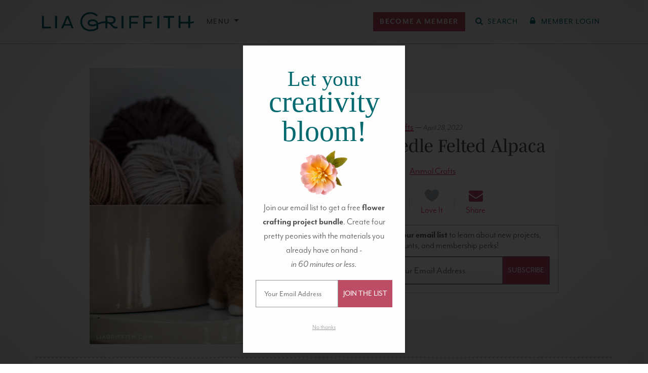

--- FILE ---
content_type: text/html; charset=UTF-8
request_url: https://liagriffith.com/needle-felted-alpaca/
body_size: 62414
content:
<!DOCTYPE html>
<!--[if lt IE 7 ]> <html lang="en" class="ie6"> <![endif]-->
<!--[if IE 7 ]>    <html lang="en" class="ie7"> <![endif]-->
<!--[if IE 8 ]>    <html lang="en" class="ie8"> <![endif]-->
<!--[if IE 9 ]>    <html lang="en" class="ie9"> <![endif]-->
<!--[if (gt IE 9)|!(IE)]><!--> <html lang="en" class=""> <!--<![endif]-->
<head>
  <meta charset="utf-8" />
  <meta http-equiv="X-UA-Compatible" content="IE=Edge" />

  

  <meta name="viewport" content="width=device-width, initial-scale=1.0, maximum-scale=5.0, minimum-scale=1.0" />

  
  <link rel="icon" type="image/x-icon" href="https://liagriffith.com/wp-content/themes/lia-griffith/assets/images/favicon.ico" />

  <link rel="alternate" type="application/rss+xml" href="https://liagriffith.com/feed/" title="LiaGriffith.com RSS Feed" />

  
  <script type="text/javascript">var ajax_url = 'https://liagriffith.com/wp-admin/admin-ajax.php';</script>
  <script type="text/javascript">
    var LGMConfig = {
      environment: 'production',
      plans: {"monthly":{"id":"monthly","interval":"monthly","name":"Monthly","price":14.99,"price_in_cents":1499},"yearly":{"id":"yearly","interval":"yearly","name":"Annual","price":149,"price_in_cents":14900},"craft-circle":{"id":"craft-circle","interval":"yearly","name":"Craft Circle","price":199,"price_in_cents":19900},"gift-yearly":{"id":"gift-yearly","interval":"yearly","name":"Annual Gift","price":129,"price_in_cents":12900}}    };
  </script>

	<link rel="dns-prefetch" href="//cdn.hu-manity.co" /><link rel="preconnect" href="https://www.facebook.com"><link rel="preconnect" href="https://www.googleadservices.com"><link rel="preconnect" href="https://googleads.g.doubleclick.net"><link rel="preconnect" href="https://d2s9i74h8duohm.cloudfront.net"><link rel="preconnect" href="https://www.googletagmanager.com"><link rel="preconnect" href="https://connect.facebook.net"><link rel="preconnect" href="https://p.typekit.net"><link rel="preconnect" href="https://use.typekit.net">
		<!-- Cookie Compliance -->
		<script type="text/javascript">var huOptions = {"appID":"liagriffithcom-ff265b4","currentLanguage":"en","blocking":true,"globalCookie":false,"isAdmin":false,"privacyConsent":true,"forms":[],"customProviders":[{"IsCustom":true,"CategoryID":1,"ProviderID":"0a75c8-68f2--135f-ba904d","ProviderURL":"https:\/\/www.klaviyo.com\/legal\/privacy\/privacy-notice","ProviderName":"Klaviyo","ProviderDescription":"Customized emails for subscribed members."},{"IsCustom":true,"CategoryID":1,"ProviderID":"c93292-dda3--4a59-f91780","ProviderURL":"https:\/\/vimeo.com\/privacy","ProviderName":"Vimeo","ProviderDescription":""},{"IsCustom":true,"CategoryID":1,"ProviderID":"78a461-75bc--5024-2322a8","ProviderURL":"https:\/\/policies.google.com\/privacy","ProviderName":"Google Recaptcha","ProviderDescription":"Recaptcha security question."},{"IsCustom":true,"CategoryID":1,"ProviderID":"9b5ae2-9fa0--ab98-6ae62a","ProviderURL":"https:\/\/policies.google.com\/privacy","ProviderName":"YouTube","ProviderDescription":"Show the chat functions for YouTube Lives."}],"customPatterns":[{"Pattern":"vimeo.com","CookieID":"f9f27c-3eda--ca04-f614e6","IsCustom":true,"CategoryID":1,"ProviderID":"c93292-dda3--4a59-f91780","PatternType":"iFrame","PatternFormat":"URL"},{"Pattern":"klaviyo.com","CookieID":"5a0d8d-c786--fbe5-5c84f0","IsCustom":true,"CategoryID":1,"ProviderID":"0a75c8-68f2--135f-ba904d","PatternType":"script","PatternFormat":"URL"},{"Pattern":"google.com\/recaptcha","CookieID":"0ea1fc-0da5--a6c7-10be47","IsCustom":true,"CategoryID":1,"ProviderID":"78a461-75bc--5024-2322a8","PatternType":"script","PatternFormat":"URL"},{"Pattern":"youtube.com","CookieID":"3cfae1-6ec2--f64a-a57fb6","IsCustom":true,"CategoryID":1,"ProviderID":"9b5ae2-9fa0--ab98-6ae62a","PatternType":"iFrame","PatternFormat":"URL"},{"Pattern":"youtube.com\/embed","CookieID":"19bcac-8050--1826-b7c192","IsCustom":true,"CategoryID":1,"ProviderID":"9b5ae2-9fa0--ab98-6ae62a","PatternType":"iFrame","PatternFormat":"URL"},{"Pattern":"vimeo.com","CookieID":"72b95a-ba1c--bc0e-098ac2","IsCustom":true,"CategoryID":1,"ProviderID":"c93292-dda3--4a59-f91780","PatternType":"script","PatternFormat":"URL"},{"Pattern":"youtube.com","CookieID":"1934e7-3624--d1ec-3fcd05","IsCustom":true,"CategoryID":1,"ProviderID":"9b5ae2-9fa0--ab98-6ae62a","PatternType":"script","PatternFormat":"URL"},{"Pattern":"vimeo.com\/api","CookieID":"6c076f-835e--93bc-d4a8e9","IsCustom":true,"CategoryID":1,"ProviderID":"c93292-dda3--4a59-f91780","PatternType":"iFrame","PatternFormat":"URL"},{"Pattern":"vimeo.com\/player","CookieID":"4593e6-5a83--a108-86ec40","IsCustom":true,"CategoryID":1,"ProviderID":"c93292-dda3--4a59-f91780","PatternType":"iFrame","PatternFormat":"URL"},{"Pattern":"player.vimeo.com","CookieID":"77e64d-9603--81a0-9958e1","IsCustom":true,"CategoryID":1,"ProviderID":"c93292-dda3--4a59-f91780","PatternType":"iFrame","PatternFormat":"URL"},{"Pattern":"player.vimeo.com\/video","CookieID":"62befe-8a5b--c98a-982a7d","IsCustom":true,"CategoryID":1,"ProviderID":"c93292-dda3--4a59-f91780","PatternType":"iFrame","PatternFormat":"URL"},{"Pattern":"player.vimeo.com\/api","CookieID":"5eac52-80e6--3bbc-78bc71","IsCustom":true,"CategoryID":1,"ProviderID":"c93292-dda3--4a59-f91780","PatternType":"iFrame","PatternFormat":"URL"}],"googleConsentDefault":{"ad_storage":4,"analytics_storage":2,"functionality_storage":3,"personalization_storage":3,"security_storage":3,"ad_personalization":4,"ad_user_data":4},"facebookConsentDefault":{"consent":4}};</script>
		<script type="text/javascript" src="https://cdn.hu-manity.co/hu-banner.min.js"></script><meta name='robots' content='index, follow, max-image-preview:large, max-snippet:-1, max-video-preview:-1' />
	<style>img:is([sizes="auto" i], [sizes^="auto," i]) { contain-intrinsic-size: 3000px 1500px }</style>
	        <script type='text/javascript'>
        window.dataLayer = window.dataLayer || [];
        dataLayer.push({"event":"user_data_loaded","userData":{"user_id":null,"membership_type":null,"membership_status":null},"timestamp":1769112868});
        </script>
        
	<!-- This site is optimized with the Yoast SEO Premium plugin v26.1 (Yoast SEO v26.1.1) - https://yoast.com/wordpress/plugins/seo/ -->
	<title>How to Make This Cute Needle Felted Alpaca - Lia Griffith</title>
	<meta name="description" content="If you&#039;ve been wanting to craft your own alpaca, you&#039;re in luck! Today we&#039;re showing you how to make your own needle felted alpaca in just 7 steps." />
	<link rel="canonical" href="https://liagriffith.com/needle-felted-alpaca/" />
	<meta property="og:locale" content="en_US" />
	<meta property="og:type" content="article" />
	<meta property="og:title" content="Needle Felted Alpaca" />
	<meta property="og:description" content="If you&#039;ve been wanting to craft your own alpaca, you&#039;re in luck! Today we&#039;re showing you how to make your own needle felted alpaca in just 7 steps." />
	<meta property="og:url" content="https://liagriffith.com/needle-felted-alpaca/" />
	<meta property="og:site_name" content="Lia Griffith" />
	<meta property="article:publisher" content="https://www.facebook.com/liagriffith.hyl" />
	<meta property="article:published_time" content="2018-09-11T13:00:04+00:00" />
	<meta property="article:modified_time" content="2022-04-28T20:38:02+00:00" />
	<meta property="og:image" content="https://d2s9i74h8duohm.cloudfront.net/wp-content/uploads/2018/09/Felted_Alpaca_3.jpg" />
	<meta property="og:image:width" content="750" />
	<meta property="og:image:height" content="750" />
	<meta property="og:image:type" content="image/jpeg" />
	<meta name="author" content="Lia Griffith" />
	<meta name="twitter:card" content="summary_large_image" />
	<meta name="twitter:creator" content="@LiaGriffith" />
	<meta name="twitter:site" content="@LiaGriffith" />
	<meta name="twitter:label1" content="Written by" />
	<meta name="twitter:data1" content="Lia Griffith" />
	<meta name="twitter:label2" content="Est. reading time" />
	<meta name="twitter:data2" content="3 minutes" />
	<script type="application/ld+json" class="yoast-schema-graph">{"@context":"https://schema.org","@graph":[{"@type":"Article","@id":"https://liagriffith.com/needle-felted-alpaca/#article","isPartOf":{"@id":"https://liagriffith.com/needle-felted-alpaca/"},"author":{"name":"Lia Griffith","@id":"https://liagriffith.com/#/schema/person/63c8e90867dfee0c399cc27af5174c99"},"headline":"Needle Felted Alpaca","datePublished":"2018-09-11T13:00:04+00:00","dateModified":"2022-04-28T20:38:02+00:00","mainEntityOfPage":{"@id":"https://liagriffith.com/needle-felted-alpaca/"},"wordCount":524,"commentCount":4,"publisher":{"@id":"https://liagriffith.com/#organization"},"image":{"@id":"https://liagriffith.com/needle-felted-alpaca/#primaryimage"},"thumbnailUrl":"https://d2s9i74h8duohm.cloudfront.net/wp-content/uploads/2018/09/Felted_Alpaca_3.jpg","keywords":["Animal Crafts","Premium Content"],"articleSection":["Felt Crafts","Needle Felting"],"inLanguage":"en-US","potentialAction":[{"@type":"CommentAction","name":"Comment","target":["https://liagriffith.com/needle-felted-alpaca/#respond"]}]},{"@type":"WebPage","@id":"https://liagriffith.com/needle-felted-alpaca/","url":"https://liagriffith.com/needle-felted-alpaca/","name":"How to Make This Cute Needle Felted Alpaca - Lia Griffith","isPartOf":{"@id":"https://liagriffith.com/#website"},"primaryImageOfPage":{"@id":"https://liagriffith.com/needle-felted-alpaca/#primaryimage"},"image":{"@id":"https://liagriffith.com/needle-felted-alpaca/#primaryimage"},"thumbnailUrl":"https://d2s9i74h8duohm.cloudfront.net/wp-content/uploads/2018/09/Felted_Alpaca_3.jpg","datePublished":"2018-09-11T13:00:04+00:00","dateModified":"2022-04-28T20:38:02+00:00","description":"If you've been wanting to craft your own alpaca, you're in luck! Today we're showing you how to make your own needle felted alpaca in just 7 steps.","breadcrumb":{"@id":"https://liagriffith.com/needle-felted-alpaca/#breadcrumb"},"inLanguage":"en-US","potentialAction":[{"@type":"ReadAction","target":["https://liagriffith.com/needle-felted-alpaca/"]}]},{"@type":"ImageObject","inLanguage":"en-US","@id":"https://liagriffith.com/needle-felted-alpaca/#primaryimage","url":"https://d2s9i74h8duohm.cloudfront.net/wp-content/uploads/2018/09/Felted_Alpaca_3.jpg","contentUrl":"https://d2s9i74h8duohm.cloudfront.net/wp-content/uploads/2018/09/Felted_Alpaca_3.jpg","width":750,"height":750,"caption":"Needle felted alpaca next to yarn"},{"@type":"BreadcrumbList","@id":"https://liagriffith.com/needle-felted-alpaca/#breadcrumb","itemListElement":[{"@type":"ListItem","position":1,"name":"Home","item":"https://liagriffith.com/"},{"@type":"ListItem","position":2,"name":"Needle Felted Alpaca"}]},{"@type":"WebSite","@id":"https://liagriffith.com/#website","url":"https://liagriffith.com/","name":"Lia Griffith","description":"handcraft your life","publisher":{"@id":"https://liagriffith.com/#organization"},"potentialAction":[{"@type":"SearchAction","target":{"@type":"EntryPoint","urlTemplate":"https://liagriffith.com/?s={search_term_string}"},"query-input":{"@type":"PropertyValueSpecification","valueRequired":true,"valueName":"search_term_string"}}],"inLanguage":"en-US"},{"@type":"Organization","@id":"https://liagriffith.com/#organization","name":"Lia Griffith","url":"https://liagriffith.com/","logo":{"@type":"ImageObject","inLanguage":"en-US","@id":"https://liagriffith.com/#/schema/logo/image/","url":"https://lia-griffith-media.s3.us-west-2.amazonaws.com/wp-content/uploads/2015/08/lia-email-logo.png","contentUrl":"https://lia-griffith-media.s3.us-west-2.amazonaws.com/wp-content/uploads/2015/08/lia-email-logo.png","width":400,"height":52,"caption":"Lia Griffith"},"image":{"@id":"https://liagriffith.com/#/schema/logo/image/"},"sameAs":["https://www.facebook.com/liagriffith.hyl","https://x.com/LiaGriffith","https://www.youtube.com/channel/UCBVkQp7dLhvlvNtt9pQ7u6w","https://www.instagram.com/liagriffith/","https://www.pinterest.com/liag/"]},{"@type":"Person","@id":"https://liagriffith.com/#/schema/person/63c8e90867dfee0c399cc27af5174c99","name":"Lia Griffith","image":{"@type":"ImageObject","inLanguage":"en-US","@id":"https://liagriffith.com/#/schema/person/image/","url":"https://secure.gravatar.com/avatar/ef6b5b57785f438b486d16141a00fa0d5a6072f797cda0ac6bdbda93e1522ceb?s=96&d=mm&r=g","contentUrl":"https://secure.gravatar.com/avatar/ef6b5b57785f438b486d16141a00fa0d5a6072f797cda0ac6bdbda93e1522ceb?s=96&d=mm&r=g","caption":"Lia Griffith"},"url":"https://liagriffith.com/author/annaliagriffith-com/"}]}</script>
	<!-- / Yoast SEO Premium plugin. -->


<link rel='dns-prefetch' href='//scripts.mediavine.com' />
<link rel='dns-prefetch' href='//use.fontawesome.com' />
<link rel='dns-prefetch' href='//use.typekit.net' />
<link rel='dns-prefetch' href='//hcaptcha.com' />
<link rel="alternate" type="application/rss+xml" title="Lia Griffith &raquo; Needle Felted Alpaca Comments Feed" href="https://liagriffith.com/needle-felted-alpaca/feed/" />
<style id='liagriffithmedia-downloads-view-style-inline-css' type='text/css'>
.download-cta-option:hover{border-color:var(--bs-primary)!important}.download-cta-option:has(input:checked){background-color:var(--bs-light-primary)!important;border-color:var(--bs-primary)!important}

</style>
<link rel='stylesheet' id='wp-block-library-css' href='https://liagriffith.com/wp-includes/css/dist/block-library/style.min.css?ver=6.8.3' type='text/css' media='all' />
<style id='liagriffithmedia-top-banner-style-inline-css' type='text/css'>
@media screen and (max-width:576px){.wp-block-liagriffithmedia-top-banner .top-banner__heading{font-size:8vw}}

</style>
<style id='liagriffithmedia-solution-banner-style-inline-css' type='text/css'>
.wp-block-liagriffithmedia-solution-banner .solution-banner__heading h1{color:#435727}@media(min-width:992px){.wp-block-liagriffithmedia-solution-banner .solution-banner__heading{padding-right:4em}}

</style>
<style id='liagriffithmedia-look-inside-style-inline-css' type='text/css'>
.wp-block-liagriffithmedia-look-inside .home-video-banner{background-color:#103234;padding:20px 0;width:100%}.wp-block-liagriffithmedia-look-inside .home-video-banner__container{margin:0 auto;max-width:1284px;position:relative;width:100%}.wp-block-liagriffithmedia-look-inside .home-video-banner__text{background:rgba(4,89,86,.6);color:#fff;height:16rem;left:50%;line-height:2.5rem;margin:-8rem 0 0 -25rem;position:absolute;text-align:center;top:50%;width:50rem;z-index:10}.wp-block-liagriffithmedia-look-inside .home-video-banner__text--sans{font-size:2.3rem;font-weight:700;letter-spacing:.11em;position:absolute;text-transform:uppercase;top:2rem;width:100%}.wp-block-liagriffithmedia-look-inside .home-video-banner__text--serif{bottom:2.5rem;font-family:mrs-eaves,Times New Roman,serif;font-size:4.8rem;font-style:italic;letter-spacing:.03em;position:absolute;text-transform:lowercase;width:100%}.wp-block-liagriffithmedia-look-inside .home-video-banner__video-body{padding-top:56.25%;position:relative;width:100%}.wp-block-liagriffithmedia-look-inside .home-video-banner__video-body iframe{height:100%;position:absolute;top:0;width:100%}.wp-block-liagriffithmedia-look-inside .video-embed.state-error .video-embed__loaded-message,.wp-block-liagriffithmedia-look-inside .video-embed.state-loaded .video-embed__container{opacity:1;transition:.25s ease,visibility 0s;visibility:visible}.wp-block-liagriffithmedia-look-inside .home-video-banner__text.state-loaded,.wp-block-liagriffithmedia-look-inside .video-embed.state-loaded .video-embed__cover,.wp-block-liagriffithmedia-look-inside .video-embed.state-played .video-embed__loaded-message,.wp-block-liagriffithmedia-look-inside .video-embed__loaded-message{opacity:0;transition:.25s ease,visibility 0s .25s;visibility:hidden}.wp-block-liagriffithmedia-look-inside .video-embed__loaded-message{background:rgba(4,89,86,.6);color:#fff;font-size:2.2rem;font-weight:400;left:50%;letter-spacing:.08rem;margin:-2.2rem 0 0 -9rem;padding:.5em;pointer-events:none;position:absolute;text-align:center;text-transform:uppercase;top:50%;width:18rem;z-index:40}.wp-block-liagriffithmedia-look-inside .video-embed__container,.wp-block-liagriffithmedia-look-inside .video-embed__cover{display:block;height:100%;left:0;position:absolute;top:0;width:100%}.wp-block-liagriffithmedia-look-inside .video-embed__cover{margin-bottom:8px;overflow:hidden;transition:.25s ease,visibility 0s}.wp-block-liagriffithmedia-look-inside .video-embed__cover:before{background:radial-gradient(center,ellipse farthest-corner,transparent 0,rgba(0,0,0,.25) 80%);bottom:0;content:"";display:block;left:0;position:absolute;right:0;top:0}.wp-block-liagriffithmedia-look-inside .video-embed__cover:hover .video-embed__icon-play-circle{transform:scale(1.2)}.wp-block-liagriffithmedia-look-inside .video-embed__cover img{display:block;position:relative;width:100%}.wp-block-liagriffithmedia-look-inside a.video-embed__cover:hover{opacity:1}.wp-block-liagriffithmedia-look-inside .video-embed__cover .video-embed__icon-play-circle{background:rgba(4,89,86,.6);border-radius:5rem;display:block;fill:#fff;height:5rem;left:50%;margin:-2.5rem 0 0 -2.5rem;position:absolute;top:50%;transition:.45s cubic-bezier(.325,.695,.095,1.19);width:5rem}.wp-block-liagriffithmedia-look-inside .video-embed__icon-play-circle{z-index:20}.wp-block-liagriffithmedia-look-inside .video-embed__container{transition:.25s ease,visibility 0s .25s}.wp-block-liagriffithmedia-look-inside .video-embed__container iframe{height:100%;width:100%;z-index:30}@media screen and (max-width:767px){.wp-block-liagriffithmedia-look-inside .home-video-banner{background-color:#eeeded;padding:0 0 40px}.wp-block-liagriffithmedia-look-inside .home-video-banner__text{background:none;color:var(--wp--preset--color--primary);display:block;height:auto;margin:0 10px;padding:20px 0;position:static;width:auto}.wp-block-liagriffithmedia-look-inside .home-video-banner__text--sans,.wp-block-liagriffithmedia-look-inside .home-video-banner__text--serif{position:static;width:100%}.wp-block-liagriffithmedia-look-inside .home-video-banner__text--sans{font-size:2rem;font-weight:400;letter-spacing:.15em}.wp-block-liagriffithmedia-look-inside .home-video-banner__text--serif{font-size:2.8rem;letter-spacing:.09em}.wp-block-liagriffithmedia-look-inside .home-video-banner__text.state-loaded{opacity:1;visibility:visible}}

</style>
<style id='liagriffithmedia-membership-benefits-style-inline-css' type='text/css'>
.wp-block-liagriffithmedia-membership-benefits .portal-membership-benefits__membership-block{margin-bottom:4rem;position:relative}.wp-block-liagriffithmedia-membership-benefits .portal-membership-benefits__benefit-row{border-bottom:var(--bs-border-width) dashed var(--bs-border-color)}.wp-block-liagriffithmedia-membership-benefits .portal-membership-benefits.column-count-3 .portal-membership-benefits__benefit-col:first-child{width:40%}.wp-block-liagriffithmedia-membership-benefits .portal-membership-benefits.column-count-3 .portal-membership-benefits__benefit-col{width:30%}.wp-block-liagriffithmedia-membership-benefits .portal-membership-benefits.column-count-4 .portal-membership-benefits__benefit-col:first-child{width:40%}.wp-block-liagriffithmedia-membership-benefits .portal-membership-benefits.column-count-4 .portal-membership-benefits__benefit-col{width:20%}.wp-block-liagriffithmedia-membership-benefits .portal-membership-benefits__benefit-col:first-child{border:none}.wp-block-liagriffithmedia-membership-benefits .portal-membership-benefits__benefit-col{border-left:var(--bs-border-width) solid var(--bs-border-color)}.wp-block-liagriffithmedia-membership-benefits .portal-membership-benefits__benefit-col.benefit-col--yearly{border-left:var(--bs-border-width) solid var(--bs-border-color);border-right:var(--bs-border-width) solid var(--bs-border-color)}.wp-block-liagriffithmedia-membership-benefits .portal-membership-benefits__benefit-col.benefit-col--craft-circle{border-left:none;border-right:var(--bs-border-width) solid var(--bs-border-color)}.wp-block-liagriffithmedia-membership-benefits .portal-membership-benefits__benefit-col.benefit-col--yearly{background-color:#f8edf0}.wp-block-liagriffithmedia-membership-benefits .portal-membership-benefits__heading--craft-circle,.wp-block-liagriffithmedia-membership-benefits .portal-membership-benefits__heading--monthly{font-size:2.5rem}.wp-block-liagriffithmedia-membership-benefits .portal-membership-benefits__heading--yearly{font-size:3.25rem}.wp-block-liagriffithmedia-membership-benefits .portal-membership-benefits__col-heading--monthly,.wp-block-liagriffithmedia-membership-benefits .portal-membership-benefits__heading--monthly{color:#747474}.wp-block-liagriffithmedia-membership-benefits .portal-membership-benefits__col-heading--yearly,.wp-block-liagriffithmedia-membership-benefits .portal-membership-benefits__heading--yearly{color:var(--bs-primary)}.wp-block-liagriffithmedia-membership-benefits .portal-membership-benefits__col-heading--craft-circle,.wp-block-liagriffithmedia-membership-benefits .portal-membership-benefits__heading--craft-circle{color:var(--bs-secondary)}.wp-block-liagriffithmedia-membership-benefits .portal-membership-benefits__col-heading--craft-circle small,.wp-block-liagriffithmedia-membership-benefits .portal-membership-benefits__col-heading--monthly small,.wp-block-liagriffithmedia-membership-benefits .portal-membership-benefits__col-heading--yearly small,.wp-block-liagriffithmedia-membership-benefits .portal-membership-benefits__heading--craft-circle small,.wp-block-liagriffithmedia-membership-benefits .portal-membership-benefits__heading--monthly small,.wp-block-liagriffithmedia-membership-benefits .portal-membership-benefits__heading--yearly small{color:var(--bs-body-color);font-family:var(--bs-body-font-family);font-size:.4em;letter-spacing:.2em}

</style>
<style id='liagriffithmedia-lead-content-style-inline-css' type='text/css'>
.wp-block-liagriffithmedia-lead-content p:last-child{margin-bottom:0!important}

</style>
<style id='liagriffithmedia-benefits-bar-style-inline-css' type='text/css'>
.wp-block-liagriffithmedia-benefits-bar .benefit-item{border-right:2px solid var(--bs-white)}.wp-block-liagriffithmedia-benefits-bar .benefit-item:first-child{border-left:2px solid var(--bs-white)}@media screen and (max-width:768px){.wp-block-liagriffithmedia-benefits-bar .benefit-item{border-right:none;border-top:1px solid var(--bs-white)}.wp-block-liagriffithmedia-benefits-bar .benefit-item:first-child{border:none}}

</style>
<style id='liagriffithmedia-condition-wrapper-style-inline-css' type='text/css'>
.wp-block-liagriffithmedia-condition-wrapper .condition-wrapper__inner-blocks-border{border:3px dashed red;padding:10px}.wp-block-liagriffithmedia-condition-wrapper .condition-wrapper__admin-message{color:red}

</style>
<style id='liagriffithmedia-sfwd-condition-wrapper-style-inline-css' type='text/css'>
.wp-block-liagriffithmedia-sfwd-condition-wrapper .condition-wrapper__inner-blocks-border{border:3px dashed red;padding:10px}.wp-block-liagriffithmedia-sfwd-condition-wrapper .condition-wrapper__admin-message{color:red}

</style>
<link rel='preload' as='style' href='https://liagriffith.com/wp-content/plugins/easy-digital-downloads-pro/includes/blocks/assets/css/edd-blocks.css?ver=3.6.2'> <link rel='stylesheet' id='edd-blocks-css' href='https://liagriffith.com/wp-content/plugins/easy-digital-downloads-pro/includes/blocks/assets/css/edd-blocks.css?ver=3.6.2' type='text/css' media='all' />
<style id='global-styles-inline-css' type='text/css'>
:root{--wp--preset--aspect-ratio--square: 1;--wp--preset--aspect-ratio--4-3: 4/3;--wp--preset--aspect-ratio--3-4: 3/4;--wp--preset--aspect-ratio--3-2: 3/2;--wp--preset--aspect-ratio--2-3: 2/3;--wp--preset--aspect-ratio--16-9: 16/9;--wp--preset--aspect-ratio--9-16: 9/16;--wp--preset--color--black: #000000;--wp--preset--color--cyan-bluish-gray: #abb8c3;--wp--preset--color--white: #ffffff;--wp--preset--color--pale-pink: #f78da7;--wp--preset--color--vivid-red: #cf2e2e;--wp--preset--color--luminous-vivid-orange: #ff6900;--wp--preset--color--luminous-vivid-amber: #fcb900;--wp--preset--color--light-green-cyan: #7bdcb5;--wp--preset--color--vivid-green-cyan: #00d084;--wp--preset--color--pale-cyan-blue: #8ed1fc;--wp--preset--color--vivid-cyan-blue: #0693e3;--wp--preset--color--vivid-purple: #9b51e0;--wp--preset--color--body: #4d4d4d;--wp--preset--color--muted-gray: #6c757d;--wp--preset--color--light-gray: #f5f5f5;--wp--preset--color--primary: #006970;--wp--preset--color--light-primary: #e6f4f5;--wp--preset--color--secondary: #bd4c65;--wp--preset--color--light-secondary: #f8e9ea;--wp--preset--color--light-yellow: #ffe599;--wp--preset--color--pine-green: #435727;--wp--preset--gradient--vivid-cyan-blue-to-vivid-purple: linear-gradient(135deg,rgba(6,147,227,1) 0%,rgb(155,81,224) 100%);--wp--preset--gradient--light-green-cyan-to-vivid-green-cyan: linear-gradient(135deg,rgb(122,220,180) 0%,rgb(0,208,130) 100%);--wp--preset--gradient--luminous-vivid-amber-to-luminous-vivid-orange: linear-gradient(135deg,rgba(252,185,0,1) 0%,rgba(255,105,0,1) 100%);--wp--preset--gradient--luminous-vivid-orange-to-vivid-red: linear-gradient(135deg,rgba(255,105,0,1) 0%,rgb(207,46,46) 100%);--wp--preset--gradient--very-light-gray-to-cyan-bluish-gray: linear-gradient(135deg,rgb(238,238,238) 0%,rgb(169,184,195) 100%);--wp--preset--gradient--cool-to-warm-spectrum: linear-gradient(135deg,rgb(74,234,220) 0%,rgb(151,120,209) 20%,rgb(207,42,186) 40%,rgb(238,44,130) 60%,rgb(251,105,98) 80%,rgb(254,248,76) 100%);--wp--preset--gradient--blush-light-purple: linear-gradient(135deg,rgb(255,206,236) 0%,rgb(152,150,240) 100%);--wp--preset--gradient--blush-bordeaux: linear-gradient(135deg,rgb(254,205,165) 0%,rgb(254,45,45) 50%,rgb(107,0,62) 100%);--wp--preset--gradient--luminous-dusk: linear-gradient(135deg,rgb(255,203,112) 0%,rgb(199,81,192) 50%,rgb(65,88,208) 100%);--wp--preset--gradient--pale-ocean: linear-gradient(135deg,rgb(255,245,203) 0%,rgb(182,227,212) 50%,rgb(51,167,181) 100%);--wp--preset--gradient--electric-grass: linear-gradient(135deg,rgb(202,248,128) 0%,rgb(113,206,126) 100%);--wp--preset--gradient--midnight: linear-gradient(135deg,rgb(2,3,129) 0%,rgb(40,116,252) 100%);--wp--preset--font-size--small: 0.875rem;--wp--preset--font-size--medium: 20px;--wp--preset--font-size--large: 36px;--wp--preset--font-size--x-large: 42px;--wp--preset--font-size--h-6: 1rem;--wp--preset--font-size--base: 1.2rem;--wp--preset--font-size--lead: 1.25rem;--wp--preset--font-size--h-4: calc(1.275rem + 0.3vw);--wp--preset--font-size--h-3: calc(1.3rem + 0.6vw);--wp--preset--font-size--h-2: calc(1.325rem + 0.9vw);--wp--preset--font-size--h-1: calc(1.35rem + 1.2vw);--wp--preset--font-size--display-6: calc(1.375rem + 1.5vw);--wp--preset--font-size--display-5: calc(1.425rem + 2.1vw);--wp--preset--font-size--display-4: calc(1.475rem + 2.7vw);--wp--preset--font-size--display-3: calc(1.525rem + 3.3vw);--wp--preset--font-size--display-2: calc(1.575rem + 3.9vw);--wp--preset--font-size--display-1: calc(1.625rem + 4.5vw);--wp--preset--font-family--sans: mr-eaves-modern, sans-serif;--wp--preset--font-family--serif: mencken-std, serif;--wp--preset--spacing--20: 0.44rem;--wp--preset--spacing--30: 0.67rem;--wp--preset--spacing--40: 1rem;--wp--preset--spacing--50: 1.5rem;--wp--preset--spacing--60: 2.25rem;--wp--preset--spacing--70: 3.38rem;--wp--preset--spacing--80: 5.06rem;--wp--preset--spacing--1: 0.25rem;--wp--preset--spacing--2: 0.5rem;--wp--preset--spacing--3: 1rem;--wp--preset--spacing--4: 1.5rem;--wp--preset--spacing--5: 3rem;--wp--preset--shadow--natural: 6px 6px 9px rgba(0, 0, 0, 0.2);--wp--preset--shadow--deep: 12px 12px 50px rgba(0, 0, 0, 0.4);--wp--preset--shadow--sharp: 6px 6px 0px rgba(0, 0, 0, 0.2);--wp--preset--shadow--outlined: 6px 6px 0px -3px rgba(255, 255, 255, 1), 6px 6px rgba(0, 0, 0, 1);--wp--preset--shadow--crisp: 6px 6px 0px rgba(0, 0, 0, 1);}:where(body) { margin: 0; }.wp-site-blocks > .alignleft { float: left; margin-right: 2em; }.wp-site-blocks > .alignright { float: right; margin-left: 2em; }.wp-site-blocks > .aligncenter { justify-content: center; margin-left: auto; margin-right: auto; }:where(.wp-site-blocks) > * { margin-block-start: 0; margin-block-end: 0; }:where(.wp-site-blocks) > :first-child { margin-block-start: 0; }:where(.wp-site-blocks) > :last-child { margin-block-end: 0; }:root { --wp--style--block-gap: 0; }:root :where(.is-layout-flow) > :first-child{margin-block-start: 0;}:root :where(.is-layout-flow) > :last-child{margin-block-end: 0;}:root :where(.is-layout-flow) > *{margin-block-start: 0;margin-block-end: 0;}:root :where(.is-layout-constrained) > :first-child{margin-block-start: 0;}:root :where(.is-layout-constrained) > :last-child{margin-block-end: 0;}:root :where(.is-layout-constrained) > *{margin-block-start: 0;margin-block-end: 0;}:root :where(.is-layout-flex){gap: 0;}:root :where(.is-layout-grid){gap: 0;}.is-layout-flow > .alignleft{float: left;margin-inline-start: 0;margin-inline-end: 2em;}.is-layout-flow > .alignright{float: right;margin-inline-start: 2em;margin-inline-end: 0;}.is-layout-flow > .aligncenter{margin-left: auto !important;margin-right: auto !important;}.is-layout-constrained > .alignleft{float: left;margin-inline-start: 0;margin-inline-end: 2em;}.is-layout-constrained > .alignright{float: right;margin-inline-start: 2em;margin-inline-end: 0;}.is-layout-constrained > .aligncenter{margin-left: auto !important;margin-right: auto !important;}.is-layout-constrained > :where(:not(.alignleft):not(.alignright):not(.alignfull)){margin-left: auto !important;margin-right: auto !important;}body .is-layout-flex{display: flex;}.is-layout-flex{flex-wrap: wrap;align-items: center;}.is-layout-flex > :is(*, div){margin: 0;}body .is-layout-grid{display: grid;}.is-layout-grid > :is(*, div){margin: 0;}body{background-color: var(--wp--preset--color--white);color: var(--wp--preset--color--body);font-family: var(--wp--preset--font-family--sans);font-size: var(--wp--preset--font-size--base);font-weight: 300;line-height: 1.5;padding-top: 0px;padding-right: 0px;padding-bottom: 0px;padding-left: 0px;}a:where(:not(.wp-element-button)){color: #d8224f;text-decoration: underline;}h1, h2, h3, h4, h5, h6{font-family: var(--wp--preset--font-family--serif);font-weight: 400;line-height: 1.2;}h1{font-size: var(--wp--preset--font-size--h-1);}h2{font-size: var(--wp--preset--font-size--h-2);}h3{font-size: var(--wp--preset--font-size--h-3);}h4{font-size: var(--wp--preset--font-size--h-4);}h5{font-size: var(--wp--preset--font-size--lead);}h6{font-size: var(--wp--preset--font-size--h-6);}:root :where(.wp-element-button, .wp-block-button__link){background-color: #32373c;border-width: 0;color: #fff;font-family: inherit;font-size: inherit;line-height: inherit;padding: calc(0.667em + 2px) calc(1.333em + 2px);text-decoration: none;}.has-black-color{color: var(--wp--preset--color--black) !important;}.has-cyan-bluish-gray-color{color: var(--wp--preset--color--cyan-bluish-gray) !important;}.has-white-color{color: var(--wp--preset--color--white) !important;}.has-pale-pink-color{color: var(--wp--preset--color--pale-pink) !important;}.has-vivid-red-color{color: var(--wp--preset--color--vivid-red) !important;}.has-luminous-vivid-orange-color{color: var(--wp--preset--color--luminous-vivid-orange) !important;}.has-luminous-vivid-amber-color{color: var(--wp--preset--color--luminous-vivid-amber) !important;}.has-light-green-cyan-color{color: var(--wp--preset--color--light-green-cyan) !important;}.has-vivid-green-cyan-color{color: var(--wp--preset--color--vivid-green-cyan) !important;}.has-pale-cyan-blue-color{color: var(--wp--preset--color--pale-cyan-blue) !important;}.has-vivid-cyan-blue-color{color: var(--wp--preset--color--vivid-cyan-blue) !important;}.has-vivid-purple-color{color: var(--wp--preset--color--vivid-purple) !important;}.has-body-color{color: var(--wp--preset--color--body) !important;}.has-muted-gray-color{color: var(--wp--preset--color--muted-gray) !important;}.has-light-gray-color{color: var(--wp--preset--color--light-gray) !important;}.has-primary-color{color: var(--wp--preset--color--primary) !important;}.has-light-primary-color{color: var(--wp--preset--color--light-primary) !important;}.has-secondary-color{color: var(--wp--preset--color--secondary) !important;}.has-light-secondary-color{color: var(--wp--preset--color--light-secondary) !important;}.has-light-yellow-color{color: var(--wp--preset--color--light-yellow) !important;}.has-pine-green-color{color: var(--wp--preset--color--pine-green) !important;}.has-black-background-color{background-color: var(--wp--preset--color--black) !important;}.has-cyan-bluish-gray-background-color{background-color: var(--wp--preset--color--cyan-bluish-gray) !important;}.has-white-background-color{background-color: var(--wp--preset--color--white) !important;}.has-pale-pink-background-color{background-color: var(--wp--preset--color--pale-pink) !important;}.has-vivid-red-background-color{background-color: var(--wp--preset--color--vivid-red) !important;}.has-luminous-vivid-orange-background-color{background-color: var(--wp--preset--color--luminous-vivid-orange) !important;}.has-luminous-vivid-amber-background-color{background-color: var(--wp--preset--color--luminous-vivid-amber) !important;}.has-light-green-cyan-background-color{background-color: var(--wp--preset--color--light-green-cyan) !important;}.has-vivid-green-cyan-background-color{background-color: var(--wp--preset--color--vivid-green-cyan) !important;}.has-pale-cyan-blue-background-color{background-color: var(--wp--preset--color--pale-cyan-blue) !important;}.has-vivid-cyan-blue-background-color{background-color: var(--wp--preset--color--vivid-cyan-blue) !important;}.has-vivid-purple-background-color{background-color: var(--wp--preset--color--vivid-purple) !important;}.has-body-background-color{background-color: var(--wp--preset--color--body) !important;}.has-muted-gray-background-color{background-color: var(--wp--preset--color--muted-gray) !important;}.has-light-gray-background-color{background-color: var(--wp--preset--color--light-gray) !important;}.has-primary-background-color{background-color: var(--wp--preset--color--primary) !important;}.has-light-primary-background-color{background-color: var(--wp--preset--color--light-primary) !important;}.has-secondary-background-color{background-color: var(--wp--preset--color--secondary) !important;}.has-light-secondary-background-color{background-color: var(--wp--preset--color--light-secondary) !important;}.has-light-yellow-background-color{background-color: var(--wp--preset--color--light-yellow) !important;}.has-pine-green-background-color{background-color: var(--wp--preset--color--pine-green) !important;}.has-black-border-color{border-color: var(--wp--preset--color--black) !important;}.has-cyan-bluish-gray-border-color{border-color: var(--wp--preset--color--cyan-bluish-gray) !important;}.has-white-border-color{border-color: var(--wp--preset--color--white) !important;}.has-pale-pink-border-color{border-color: var(--wp--preset--color--pale-pink) !important;}.has-vivid-red-border-color{border-color: var(--wp--preset--color--vivid-red) !important;}.has-luminous-vivid-orange-border-color{border-color: var(--wp--preset--color--luminous-vivid-orange) !important;}.has-luminous-vivid-amber-border-color{border-color: var(--wp--preset--color--luminous-vivid-amber) !important;}.has-light-green-cyan-border-color{border-color: var(--wp--preset--color--light-green-cyan) !important;}.has-vivid-green-cyan-border-color{border-color: var(--wp--preset--color--vivid-green-cyan) !important;}.has-pale-cyan-blue-border-color{border-color: var(--wp--preset--color--pale-cyan-blue) !important;}.has-vivid-cyan-blue-border-color{border-color: var(--wp--preset--color--vivid-cyan-blue) !important;}.has-vivid-purple-border-color{border-color: var(--wp--preset--color--vivid-purple) !important;}.has-body-border-color{border-color: var(--wp--preset--color--body) !important;}.has-muted-gray-border-color{border-color: var(--wp--preset--color--muted-gray) !important;}.has-light-gray-border-color{border-color: var(--wp--preset--color--light-gray) !important;}.has-primary-border-color{border-color: var(--wp--preset--color--primary) !important;}.has-light-primary-border-color{border-color: var(--wp--preset--color--light-primary) !important;}.has-secondary-border-color{border-color: var(--wp--preset--color--secondary) !important;}.has-light-secondary-border-color{border-color: var(--wp--preset--color--light-secondary) !important;}.has-light-yellow-border-color{border-color: var(--wp--preset--color--light-yellow) !important;}.has-pine-green-border-color{border-color: var(--wp--preset--color--pine-green) !important;}.has-vivid-cyan-blue-to-vivid-purple-gradient-background{background: var(--wp--preset--gradient--vivid-cyan-blue-to-vivid-purple) !important;}.has-light-green-cyan-to-vivid-green-cyan-gradient-background{background: var(--wp--preset--gradient--light-green-cyan-to-vivid-green-cyan) !important;}.has-luminous-vivid-amber-to-luminous-vivid-orange-gradient-background{background: var(--wp--preset--gradient--luminous-vivid-amber-to-luminous-vivid-orange) !important;}.has-luminous-vivid-orange-to-vivid-red-gradient-background{background: var(--wp--preset--gradient--luminous-vivid-orange-to-vivid-red) !important;}.has-very-light-gray-to-cyan-bluish-gray-gradient-background{background: var(--wp--preset--gradient--very-light-gray-to-cyan-bluish-gray) !important;}.has-cool-to-warm-spectrum-gradient-background{background: var(--wp--preset--gradient--cool-to-warm-spectrum) !important;}.has-blush-light-purple-gradient-background{background: var(--wp--preset--gradient--blush-light-purple) !important;}.has-blush-bordeaux-gradient-background{background: var(--wp--preset--gradient--blush-bordeaux) !important;}.has-luminous-dusk-gradient-background{background: var(--wp--preset--gradient--luminous-dusk) !important;}.has-pale-ocean-gradient-background{background: var(--wp--preset--gradient--pale-ocean) !important;}.has-electric-grass-gradient-background{background: var(--wp--preset--gradient--electric-grass) !important;}.has-midnight-gradient-background{background: var(--wp--preset--gradient--midnight) !important;}.has-small-font-size{font-size: var(--wp--preset--font-size--small) !important;}.has-medium-font-size{font-size: var(--wp--preset--font-size--medium) !important;}.has-large-font-size{font-size: var(--wp--preset--font-size--large) !important;}.has-x-large-font-size{font-size: var(--wp--preset--font-size--x-large) !important;}.has-h-6-font-size{font-size: var(--wp--preset--font-size--h-6) !important;}.has-base-font-size{font-size: var(--wp--preset--font-size--base) !important;}.has-lead-font-size{font-size: var(--wp--preset--font-size--lead) !important;}.has-h-4-font-size{font-size: var(--wp--preset--font-size--h-4) !important;}.has-h-3-font-size{font-size: var(--wp--preset--font-size--h-3) !important;}.has-h-2-font-size{font-size: var(--wp--preset--font-size--h-2) !important;}.has-h-1-font-size{font-size: var(--wp--preset--font-size--h-1) !important;}.has-display-6-font-size{font-size: var(--wp--preset--font-size--display-6) !important;}.has-display-5-font-size{font-size: var(--wp--preset--font-size--display-5) !important;}.has-display-4-font-size{font-size: var(--wp--preset--font-size--display-4) !important;}.has-display-3-font-size{font-size: var(--wp--preset--font-size--display-3) !important;}.has-display-2-font-size{font-size: var(--wp--preset--font-size--display-2) !important;}.has-display-1-font-size{font-size: var(--wp--preset--font-size--display-1) !important;}.has-sans-font-family{font-family: var(--wp--preset--font-family--sans) !important;}.has-serif-font-family{font-family: var(--wp--preset--font-family--serif) !important;}
:root :where(.wp-block-pullquote){font-size: 1.5em;line-height: 1.6;}
</style>
<link rel='stylesheet' id='dashicons-css' href='https://liagriffith.com/wp-includes/css/dashicons.min.css?ver=6.8.3' type='text/css' media='all' />
<link rel='preload' as='style' href='https://liagriffith.com/wp-content/plugins/sfwd-lms/src/assets/dist/css/admin-bar/styles.css?ver=4.25.4'> <link rel='stylesheet' id='learndash-admin-bar-css' href='https://liagriffith.com/wp-content/plugins/sfwd-lms/src/assets/dist/css/admin-bar/styles.css?ver=4.25.4' type='text/css' media='all' />
<link rel='preload' as='style' href='https://liagriffith.com/wp-content/themes/lia-griffith/assets/dist/styles/bootstrap.css?ver=17.2.0'> <link rel='stylesheet' id='bootstrap-css' href='https://liagriffith.com/wp-content/themes/lia-griffith/assets/dist/styles/bootstrap.css?ver=17.2.0' type='text/css' media='all' />
<link rel='stylesheet' id='lg-theme-css' href='https://liagriffith.com/wp-content/themes/lia-griffith/assets/dist/styles/theme.css?ver=17.2.0' type='text/css' media='all' />
<style id='lg-theme-inline-css' type='text/css'>

		:root {
			--edd-blocks-light-grey: var(--bs-border-color);
		}
	
</style>
<link rel='preload' as='style' href='https://liagriffith.com/wp-content/themes/lia-griffith/assets/dist/styles/grids.css?ver=17.2.0'> <link rel='stylesheet' id='lg-grids-css' href='https://liagriffith.com/wp-content/themes/lia-griffith/assets/dist/styles/grids.css?ver=17.2.0' type='text/css' media='all' />
<link rel='preload' as='style' href='https://liagriffith.com/wp-content/themes/lia-griffith/assets/dist/styles/single.css?ver=17.2.0'> <link rel='stylesheet' id='lg-single-css' href='https://liagriffith.com/wp-content/themes/lia-griffith/assets/dist/styles/single.css?ver=17.2.0' type='text/css' media='all' />
<link rel='preload' as='style' href='https://use.typekit.net/uih8fxu.css'> <link rel='stylesheet' id='typekit-uih8fxu-css' href='https://use.typekit.net/uih8fxu.css' type='text/css' media='all' />
<script type="text/javascript" src="https://liagriffith.com/wp-content/plugins/liagriffithmedia/includes/blocks/build/download/view.js?ver=79006d74d1ee3301e8cf" id="liagriffithmedia-downloads-view-script-js" defer="defer" data-wp-strategy="defer"></script>
<script type="text/javascript" async="async" fetchpriority="high" data-noptimize="1" data-cfasync="false" src="https://scripts.mediavine.com/tags/lia-griffith.js?ver=6.8.3" id="mv-script-wrapper-js"></script>
<script type="text/javascript" src="https://liagriffith.com/wp-includes/js/jquery/jquery.min.js?ver=3.7.1" id="jquery-core-js"></script>
<script type="text/javascript" src="https://liagriffith.com/wp-includes/js/jquery/jquery-migrate.min.js?ver=3.4.1" id="jquery-migrate-js"></script>
<script type="text/javascript" id="eio-lazy-load-js-extra">
/* <![CDATA[ */
var eio_lazy_vars = {"exactdn_domain":"","skip_autoscale":"0"};
/* ]]> */
</script>
<script type="text/javascript" async src="https://liagriffith.com/wp-content/plugins/ewww-image-optimizer-cloud/includes/lazysizes.min.js?ver=600" id="eio-lazy-load-js"></script>
<link rel="https://api.w.org/" href="https://liagriffith.com/wp-json/" /><link rel="alternate" title="JSON" type="application/json" href="https://liagriffith.com/wp-json/wp/v2/posts/43909" /><link rel="EditURI" type="application/rsd+xml" title="RSD" href="https://liagriffith.com/xmlrpc.php?rsd" />
<link rel='shortlink' href='https://liagriffith.com/?p=43909' />
<link rel="alternate" title="oEmbed (JSON)" type="application/json+oembed" href="https://liagriffith.com/wp-json/oembed/1.0/embed?url=https%3A%2F%2Fliagriffith.com%2Fneedle-felted-alpaca%2F" />
<link rel="alternate" title="oEmbed (XML)" type="text/xml+oembed" href="https://liagriffith.com/wp-json/oembed/1.0/embed?url=https%3A%2F%2Fliagriffith.com%2Fneedle-felted-alpaca%2F&#038;format=xml" />
<style>
.h-captcha{position:relative;display:block;margin-bottom:2rem;padding:0;clear:both}.h-captcha[data-size="normal"]{width:302px;height:76px}.h-captcha[data-size="compact"]{width:158px;height:138px}.h-captcha[data-size="invisible"]{display:none}.h-captcha iframe{z-index:1}.h-captcha::before{content:"";display:block;position:absolute;top:0;left:0;background:url(https://liagriffith.com/wp-content/plugins/hcaptcha-for-forms-and-more/assets/images/hcaptcha-div-logo.svg) no-repeat;border:1px solid #fff0;border-radius:4px;box-sizing:border-box}.h-captcha::after{content:"The hCaptcha loading is delayed until user interaction.";font-family:-apple-system,system-ui,BlinkMacSystemFont,"Segoe UI",Roboto,Oxygen,Ubuntu,"Helvetica Neue",Arial,sans-serif;font-size:10px;font-weight:500;position:absolute;top:0;bottom:0;left:0;right:0;box-sizing:border-box;color:#bf1722;opacity:0}.h-captcha:not(:has(iframe))::after{animation:hcap-msg-fade-in .3s ease forwards;animation-delay:2s}.h-captcha:has(iframe)::after{animation:none;opacity:0}@keyframes hcap-msg-fade-in{to{opacity:1}}.h-captcha[data-size="normal"]::before{width:302px;height:76px;background-position:93.8% 28%}.h-captcha[data-size="normal"]::after{width:302px;height:76px;display:flex;flex-wrap:wrap;align-content:center;line-height:normal;padding:0 75px 0 10px}.h-captcha[data-size="compact"]::before{width:158px;height:138px;background-position:49.9% 78.8%}.h-captcha[data-size="compact"]::after{width:158px;height:138px;text-align:center;line-height:normal;padding:24px 10px 10px 10px}.h-captcha[data-theme="light"]::before,body.is-light-theme .h-captcha[data-theme="auto"]::before,.h-captcha[data-theme="auto"]::before{background-color:#fafafa;border:1px solid #e0e0e0}.h-captcha[data-theme="dark"]::before,body.is-dark-theme .h-captcha[data-theme="auto"]::before,html.wp-dark-mode-active .h-captcha[data-theme="auto"]::before,html.drdt-dark-mode .h-captcha[data-theme="auto"]::before{background-image:url(https://liagriffith.com/wp-content/plugins/hcaptcha-for-forms-and-more/assets/images/hcaptcha-div-logo-white.svg);background-repeat:no-repeat;background-color:#333;border:1px solid #f5f5f5}@media (prefers-color-scheme:dark){.h-captcha[data-theme="auto"]::before{background-image:url(https://liagriffith.com/wp-content/plugins/hcaptcha-for-forms-and-more/assets/images/hcaptcha-div-logo-white.svg);background-repeat:no-repeat;background-color:#333;border:1px solid #f5f5f5}}.h-captcha[data-theme="custom"]::before{background-color:initial}.h-captcha[data-size="invisible"]::before,.h-captcha[data-size="invisible"]::after{display:none}.h-captcha iframe{position:relative}div[style*="z-index: 2147483647"] div[style*="border-width: 11px"][style*="position: absolute"][style*="pointer-events: none"]{border-style:none}
</style>
<meta name="generator" content="Easy Digital Downloads v3.6.2" />
<noscript><style>.lazyload[data-src]{display:none !important;}</style></noscript><style>.lazyload{background-image:none !important;}</style><script data-cfasync="false" type="text/javascript">var Arrive=function(d,e,w){"use strict";if(d.MutationObserver&&"undefined"!=typeof HTMLElement){var a,t,r=0,c=(a=HTMLElement.prototype.matches||HTMLElement.prototype.webkitMatchesSelector||HTMLElement.prototype.mozMatchesSelector||HTMLElement.prototype.msMatchesSelector,{matchesSelector:function(e,t){return e instanceof HTMLElement&&a.call(e,t)},addMethod:function(e,t,a){var r=e[t];e[t]=function(){return a.length==arguments.length?a.apply(this,arguments):"function"==typeof r?r.apply(this,arguments):void 0}},callCallbacks:function(e,t){t&&t.options.onceOnly&&1==t.firedElems.length&&(e=[e[0]]);for(var a,r=0;a=e[r];r++)a&&a.callback&&a.callback.call(a.elem,a.elem);t&&t.options.onceOnly&&1==t.firedElems.length&&t.me.unbindEventWithSelectorAndCallback.call(t.target,t.selector,t.callback)},checkChildNodesRecursively:function(e,t,a,r){for(var i,n=0;i=e[n];n++)a(i,t,r)&&r.push({callback:t.callback,elem:i}),0<i.childNodes.length&&c.checkChildNodesRecursively(i.childNodes,t,a,r)},mergeArrays:function(e,t){var a,r={};for(a in e)e.hasOwnProperty(a)&&(r[a]=e[a]);for(a in t)t.hasOwnProperty(a)&&(r[a]=t[a]);return r},toElementsArray:function(e){return void 0===e||"number"==typeof e.length&&e!==d||(e=[e]),e}}),u=((t=function(){this._eventsBucket=[],this._beforeAdding=null,this._beforeRemoving=null}).prototype.addEvent=function(e,t,a,r){var i={target:e,selector:t,options:a,callback:r,firedElems:[]};return this._beforeAdding&&this._beforeAdding(i),this._eventsBucket.push(i),i},t.prototype.removeEvent=function(e){for(var t,a=this._eventsBucket.length-1;t=this._eventsBucket[a];a--)if(e(t)){this._beforeRemoving&&this._beforeRemoving(t);var r=this._eventsBucket.splice(a,1);r&&r.length&&(r[0].callback=null)}},t.prototype.beforeAdding=function(e){this._beforeAdding=e},t.prototype.beforeRemoving=function(e){this._beforeRemoving=e},t),l=function(i,n){var l=new u,o=this,s={fireOnAttributesModification:!1};return l.beforeAdding(function(t){var e,a=t.target;a!==d.document&&a!==d||(a=document.getElementsByTagName("html")[0]),e=new MutationObserver(function(e){n.call(this,e,t)});var r=i(t.options);e.observe(a,r),t.observer=e,t.me=o}),l.beforeRemoving(function(e){e.observer.disconnect()}),this.bindEvent=function(e,t,a){t=c.mergeArrays(s,t);for(var r=c.toElementsArray(this),i=0;i<r.length;i++)l.addEvent(r[i],e,t,a)},this.unbindEvent=function(){var a=c.toElementsArray(this);l.removeEvent(function(e){for(var t=0;t<a.length;t++)if(this===w||e.target===a[t])return!0;return!1})},this.unbindEventWithSelectorOrCallback=function(a){var e,r=c.toElementsArray(this),i=a;e="function"==typeof a?function(e){for(var t=0;t<r.length;t++)if((this===w||e.target===r[t])&&e.callback===i)return!0;return!1}:function(e){for(var t=0;t<r.length;t++)if((this===w||e.target===r[t])&&e.selector===a)return!0;return!1},l.removeEvent(e)},this.unbindEventWithSelectorAndCallback=function(a,r){var i=c.toElementsArray(this);l.removeEvent(function(e){for(var t=0;t<i.length;t++)if((this===w||e.target===i[t])&&e.selector===a&&e.callback===r)return!0;return!1})},this},i=new function(){var s={fireOnAttributesModification:!1,onceOnly:!1,existing:!1};function n(e,t,a){return!(!c.matchesSelector(e,t.selector)||(e._id===w&&(e._id=r++),-1!=t.firedElems.indexOf(e._id))||(t.firedElems.push(e._id),0))}var d=(i=new l(function(e){var t={attributes:!1,childList:!0,subtree:!0};return e.fireOnAttributesModification&&(t.attributes=!0),t},function(e,i){e.forEach(function(e){var t=e.addedNodes,a=e.target,r=[];null!==t&&0<t.length?c.checkChildNodesRecursively(t,i,n,r):"attributes"===e.type&&n(a,i)&&r.push({callback:i.callback,elem:a}),c.callCallbacks(r,i)})})).bindEvent;return i.bindEvent=function(e,t,a){t=void 0===a?(a=t,s):c.mergeArrays(s,t);var r=c.toElementsArray(this);if(t.existing){for(var i=[],n=0;n<r.length;n++)for(var l=r[n].querySelectorAll(e),o=0;o<l.length;o++)i.push({callback:a,elem:l[o]});if(t.onceOnly&&i.length)return a.call(i[0].elem,i[0].elem);setTimeout(c.callCallbacks,1,i)}d.call(this,e,t,a)},i},o=new function(){var r={};function i(e,t){return c.matchesSelector(e,t.selector)}var n=(o=new l(function(){return{childList:!0,subtree:!0}},function(e,r){e.forEach(function(e){var t=e.removedNodes,a=[];null!==t&&0<t.length&&c.checkChildNodesRecursively(t,r,i,a),c.callCallbacks(a,r)})})).bindEvent;return o.bindEvent=function(e,t,a){t=void 0===a?(a=t,r):c.mergeArrays(r,t),n.call(this,e,t,a)},o};e&&g(e.fn),g(HTMLElement.prototype),g(NodeList.prototype),g(HTMLCollection.prototype),g(HTMLDocument.prototype),g(Window.prototype);var n={};return s(i,n,"unbindAllArrive"),s(o,n,"unbindAllLeave"),n}function s(e,t,a){c.addMethod(t,a,e.unbindEvent),c.addMethod(t,a,e.unbindEventWithSelectorOrCallback),c.addMethod(t,a,e.unbindEventWithSelectorAndCallback)}function g(e){e.arrive=i.bindEvent,s(i,e,"unbindArrive"),e.leave=o.bindEvent,s(o,e,"unbindLeave")}}(window,"undefined"==typeof jQuery?null:jQuery,void 0),ewww_webp_supported=!1;function check_webp_feature(e,t){if(ewww_webp_supported)t(ewww_webp_supported);else{var a=new Image;a.onload=function(){ewww_webp_supported=0<a.width&&0<a.height,t(ewww_webp_supported)},a.onerror=function(){t(!1)},a.src="data:image/webp;base64,"+{alpha:"UklGRkoAAABXRUJQVlA4WAoAAAAQAAAAAAAAAAAAQUxQSAwAAAARBxAR/Q9ERP8DAABWUDggGAAAABQBAJ0BKgEAAQAAAP4AAA3AAP7mtQAAAA==",animation:"UklGRlIAAABXRUJQVlA4WAoAAAASAAAAAAAAAAAAQU5JTQYAAAD/////AABBTk1GJgAAAAAAAAAAAAAAAAAAAGQAAABWUDhMDQAAAC8AAAAQBxAREYiI/gcA"}[e]}}function ewwwLoadImages(e){var n="data-";function t(e,t){for(var a=["accesskey","align","alt","border","class","contenteditable","contextmenu","crossorigin","dir","draggable","dropzone","height","hidden","hspace","id","ismap","lang","longdesc","sizes","spellcheck","style","tabindex","title","translate","usemap","vspace","width","data-animation","data-attachment-id","data-auto-height","data-caption","data-comments-opened","data-delay","data-event-trigger","data-flex_fx","data-height","data-hide-on-end","data-highlight-color","data-highlight-border-color","data-highlight-border-opacity","data-highlight-border-width","data-highlight-opacity","data-image-meta","data-image-title","data-image-description","data-interval","data-large_image_width","data-large_image_height","data-lazy","data-lazy-type","data-mode","data-name","data-no-lazy","data-orig-size","data-partial","data-per-view","data-permalink","data-pin-description","data-pin-id","data-pin-media","data-pin-url","data-rel","data-ride","data-shadow","data-shadow-direction","data-slide","data-slide-to","data-target","data-vc-zoom","data-width","data-wrap"],r=0,i=a.length;r<i;r++)ewwwAttr(t,a[r],e.getAttribute(n+a[r]));return t}if(e){for(var a=document.querySelectorAll(".batch-image img, .image-wrapper a, .ngg-pro-masonry-item a, .ngg-galleria-offscreen-seo-wrapper a"),r=0,i=a.length;r<i;r++)ewwwAttr(a[r],"data-src",a[r].getAttribute("data-webp")),ewwwAttr(a[r],"data-thumbnail",a[r].getAttribute("data-webp-thumbnail"));for(r=0,i=(o=document.querySelectorAll(".rev_slider ul li")).length;r<i;r++){ewwwAttr(o[r],"data-thumb",o[r].getAttribute("data-webp-thumb"));for(var l=1;l<11;)ewwwAttr(o[r],"data-param"+l,o[r].getAttribute("data-webp-param"+l)),l++}var o;for(r=0,i=(o=document.querySelectorAll(".rev_slider img")).length;r<i;r++)ewwwAttr(o[r],"data-lazyload",o[r].getAttribute("data-webp-lazyload"));var s=document.querySelectorAll("div.woocommerce-product-gallery__image");for(r=0,i=s.length;r<i;r++)ewwwAttr(s[r],"data-thumb",s[r].getAttribute("data-webp-thumb"))}var d=document.querySelectorAll("video");for(r=0,i=d.length;r<i;r++)ewwwAttr(d[r],"poster",e?d[r].getAttribute("data-poster-webp"):d[r].getAttribute("data-poster-image"));var w=document.querySelectorAll("img.ewww_webp_lazy_load");for(r=0,i=w.length;r<i;r++){if(e){ewwwAttr(w[r],"data-lazy-srcset",w[r].getAttribute("data-lazy-srcset-webp")),ewwwAttr(w[r],"data-srcset",w[r].getAttribute("data-srcset-webp")),ewwwAttr(w[r],"data-lazy-src",w[r].getAttribute("data-lazy-src-webp")),ewwwAttr(w[r],"data-src",w[r].getAttribute("data-src-webp")),ewwwAttr(w[r],"data-orig-file",w[r].getAttribute("data-webp-orig-file")),ewwwAttr(w[r],"data-medium-file",w[r].getAttribute("data-webp-medium-file")),ewwwAttr(w[r],"data-large-file",w[r].getAttribute("data-webp-large-file"));var c=w[r].getAttribute("srcset");null!=c&&!1!==c&&c.includes("R0lGOD")&&ewwwAttr(w[r],"src",w[r].getAttribute("data-lazy-src-webp"))}w[r].className=w[r].className.replace(/\bewww_webp_lazy_load\b/,"")}var u=document.querySelectorAll(".ewww_webp");for(r=0,i=u.length;r<i;r++){var g=document.createElement("img");e?(ewwwAttr(g,"src",u[r].getAttribute("data-webp")),ewwwAttr(g,"srcset",u[r].getAttribute("data-srcset-webp")),ewwwAttr(g,"data-orig-file",u[r].getAttribute("data-orig-file")),ewwwAttr(g,"data-orig-file",u[r].getAttribute("data-webp-orig-file")),ewwwAttr(g,"data-medium-file",u[r].getAttribute("data-medium-file")),ewwwAttr(g,"data-medium-file",u[r].getAttribute("data-webp-medium-file")),ewwwAttr(g,"data-large-file",u[r].getAttribute("data-large-file")),ewwwAttr(g,"data-large-file",u[r].getAttribute("data-webp-large-file")),ewwwAttr(g,"data-large_image",u[r].getAttribute("data-large_image")),ewwwAttr(g,"data-large_image",u[r].getAttribute("data-webp-large_image")),ewwwAttr(g,"data-src",u[r].getAttribute("data-src")),ewwwAttr(g,"data-src",u[r].getAttribute("data-webp-src"))):(ewwwAttr(g,"src",u[r].getAttribute("data-img")),ewwwAttr(g,"srcset",u[r].getAttribute("data-srcset-img")),ewwwAttr(g,"data-orig-file",u[r].getAttribute("data-orig-file")),ewwwAttr(g,"data-medium-file",u[r].getAttribute("data-medium-file")),ewwwAttr(g,"data-large-file",u[r].getAttribute("data-large-file")),ewwwAttr(g,"data-large_image",u[r].getAttribute("data-large_image")),ewwwAttr(g,"data-src",u[r].getAttribute("data-src"))),g=t(u[r],g),u[r].parentNode.insertBefore(g,u[r].nextSibling),u[r].className=u[r].className.replace(/\bewww_webp\b/,"")}window.jQuery&&jQuery.fn.isotope&&jQuery.fn.imagesLoaded&&(jQuery(".fusion-posts-container-infinite").imagesLoaded(function(){jQuery(".fusion-posts-container-infinite").hasClass("isotope")&&jQuery(".fusion-posts-container-infinite").isotope()}),jQuery(".fusion-portfolio:not(.fusion-recent-works) .fusion-portfolio-wrapper").imagesLoaded(function(){jQuery(".fusion-portfolio:not(.fusion-recent-works) .fusion-portfolio-wrapper").isotope()}))}function ewwwWebPInit(e){ewwwLoadImages(e),ewwwNggLoadGalleries(e),document.arrive(".ewww_webp",function(){ewwwLoadImages(e)}),document.arrive(".ewww_webp_lazy_load",function(){ewwwLoadImages(e)}),document.arrive("videos",function(){ewwwLoadImages(e)}),"loading"==document.readyState?document.addEventListener("DOMContentLoaded",ewwwJSONParserInit):("undefined"!=typeof galleries&&ewwwNggParseGalleries(e),ewwwWooParseVariations(e))}function ewwwAttr(e,t,a){null!=a&&!1!==a&&e.setAttribute(t,a)}function ewwwJSONParserInit(){"undefined"!=typeof galleries&&check_webp_feature("alpha",ewwwNggParseGalleries),check_webp_feature("alpha",ewwwWooParseVariations)}function ewwwWooParseVariations(e){if(e)for(var t=document.querySelectorAll("form.variations_form"),a=0,r=t.length;a<r;a++){var i=t[a].getAttribute("data-product_variations"),n=!1;try{for(var l in i=JSON.parse(i))void 0!==i[l]&&void 0!==i[l].image&&(void 0!==i[l].image.src_webp&&(i[l].image.src=i[l].image.src_webp,n=!0),void 0!==i[l].image.srcset_webp&&(i[l].image.srcset=i[l].image.srcset_webp,n=!0),void 0!==i[l].image.full_src_webp&&(i[l].image.full_src=i[l].image.full_src_webp,n=!0),void 0!==i[l].image.gallery_thumbnail_src_webp&&(i[l].image.gallery_thumbnail_src=i[l].image.gallery_thumbnail_src_webp,n=!0),void 0!==i[l].image.thumb_src_webp&&(i[l].image.thumb_src=i[l].image.thumb_src_webp,n=!0));n&&ewwwAttr(t[a],"data-product_variations",JSON.stringify(i))}catch(e){}}}function ewwwNggParseGalleries(e){if(e)for(var t in galleries){var a=galleries[t];galleries[t].images_list=ewwwNggParseImageList(a.images_list)}}function ewwwNggLoadGalleries(e){e&&document.addEventListener("ngg.galleria.themeadded",function(e,t){window.ngg_galleria._create_backup=window.ngg_galleria.create,window.ngg_galleria.create=function(e,t){var a=$(e).data("id");return galleries["gallery_"+a].images_list=ewwwNggParseImageList(galleries["gallery_"+a].images_list),window.ngg_galleria._create_backup(e,t)}})}function ewwwNggParseImageList(e){for(var t in e){var a=e[t];if(void 0!==a["image-webp"]&&(e[t].image=a["image-webp"],delete e[t]["image-webp"]),void 0!==a["thumb-webp"]&&(e[t].thumb=a["thumb-webp"],delete e[t]["thumb-webp"]),void 0!==a.full_image_webp&&(e[t].full_image=a.full_image_webp,delete e[t].full_image_webp),void 0!==a.srcsets)for(var r in a.srcsets)nggSrcset=a.srcsets[r],void 0!==a.srcsets[r+"-webp"]&&(e[t].srcsets[r]=a.srcsets[r+"-webp"],delete e[t].srcsets[r+"-webp"]);if(void 0!==a.full_srcsets)for(var i in a.full_srcsets)nggFSrcset=a.full_srcsets[i],void 0!==a.full_srcsets[i+"-webp"]&&(e[t].full_srcsets[i]=a.full_srcsets[i+"-webp"],delete e[t].full_srcsets[i+"-webp"])}return e}check_webp_feature("alpha",ewwwWebPInit);</script><style>
.gform_previous_button+.h-captcha{margin-top:2rem}.gform_footer.before .h-captcha[data-size="normal"]{margin-bottom:3px}.gform_footer.before .h-captcha[data-size="compact"]{margin-bottom:0}.gform_wrapper.gravity-theme .gform_footer,.gform_wrapper.gravity-theme .gform_page_footer{flex-wrap:wrap}.gform_wrapper.gravity-theme .h-captcha,.gform_wrapper.gravity-theme .h-captcha{margin:0;flex-basis:100%}.gform_wrapper.gravity-theme input[type="submit"],.gform_wrapper.gravity-theme input[type="submit"]{align-self:flex-start}.gform_wrapper.gravity-theme .h-captcha~input[type="submit"],.gform_wrapper.gravity-theme .h-captcha~input[type="submit"]{margin:1em 0 0 0!important}
</style>

  <!-- ShareASale Affiliate Tracking -->
  <script>var shareasaleSSCID=shareasaleGetParameterByName("sscid");function shareasaleSetCookie(e,a,r,s,t){if(e&&a){var o,n=s?"; path="+s:"",i=t?"; domain="+t:"",l="";r&&((o=new Date).setTime(o.getTime()+r),l="; expires="+o.toUTCString()),document.cookie=e+"="+a+l+n+i}}function shareasaleGetParameterByName(e,a){a||(a=window.location.href),e=e.replace(/[\[\]]/g,"\\$&");var r=new RegExp("[?&]"+e+"(=([^&#]*)|&|#|$)").exec(a);return r?r[2]?decodeURIComponent(r[2].replace(/\+/g," ")):"":null}shareasaleSSCID&&shareasaleSetCookie("shareasaleSSCID",shareasaleSSCID,94670778e4,"/");</script>
  <!-- End ShareASale Affiliate Tracking -->

  <!-- Google Tag Manager -->
  <script>(function(w,d,s,l,i){w[l]=w[l]||[];w[l].push({'gtm.start':
  new Date().getTime(),event:'gtm.js'});var f=d.getElementsByTagName(s)[0],
  j=d.createElement(s),dl=l!='dataLayer'?'&l='+l:'';j.async=true;j.src=
  'https://www.googletagmanager.com/gtm.js?id='+i+dl;f.parentNode.insertBefore(j,f);
  })(window,document,'script','dataLayer','GTM-N8PMHTH');</script>
  <!-- End Google Tag Manager -->
</head>

<body class="wp-singular post-template-default single single-post postid-43909 single-format-standard wp-theme-lia-griffith cookies-not-set edd-js-none env-production">
<!-- Google Tag Manager (noscript) -->
<noscript><iframe src="https://www.googletagmanager.com/ns.html?id=GTM-N8PMHTH"
height="0" width="0" style="display:none;visibility:hidden"></iframe></noscript>
<!-- End Google Tag Manager (noscript) -->

<div class="hide">
  <svg xmlns="http://www.w3.org/2000/svg">
<symbol id="icon-star-full" viewBox="0 0 32 32"><path d="M32 12.408l-11.056-1.607-4.944-10.018-4.944 10.018-11.056 1.607 8 7.798-1.889 11.011 9.889-5.199 9.889 5.199-1.889-11.011 8-7.798z"></path></symbol>
<symbol id="icon-calendar" viewBox="-2 -10 36 36"><path d="M20.6-2h-9.5C8.2-2 6 .1 6 3v15c0 .5.5 1 1 1h17.8c.5 0 1.2-.5 1.2-1V3c0-2.9-2.5-5-5.4-5zM24 17H8V5h16v12zM8 3c0-1.8 1.2-3 2.9-3v1.3c0 .5.4 1 1 1 .5 0 1-.4 1-1V0h5.9v1.3c0 .5.4 1 1 1 .5 0 1-.4 1-1V0C22.5 0 24 1.2 24 3H8zm5 4h-2v2h2V7zm4 0h-2v2h2V7zm4 0h-2v2h2V7zm-8 3h-2v2h2v-2zm4 0h-2v2h2v-2zm4 0h-2v2h2v-2zm-8 3h-2v2h2v-2zm4 0h-2v2h2v-2z"/></symbol>
<symbol id="icon-caret-left" viewBox="0 0 30 30"><path d="M20 3c.5 0 1 .2 1.4.6.8.8.8 2 0 2.8L12.8 15l8.6 8.6c.8.8.8 2 0 2.8-.8.8-2 .8-2.8 0l-10-10c-.8-.8-.8-2 0-2.8l10-10c.4-.4.9-.6 1.4-.6z"/></symbol>
<symbol id="icon-caret-right" viewBox="0 0 30 30"><path d="M11.4 3.6l10 10c.8.8.8 2 0 2.8l-10 10c-.8.8-2 .8-2.8 0-.8-.8-.8-2 0-2.8l8.6-8.6-8.6-8.6c-.8-.8-.8-2 0-2.8.4-.4.9-.6 1.4-.6.5 0 1 .2 1.4.6z"/></symbol>
<symbol id="icon-check" viewBox="0 0 24 24"><path fill-rule="evenodd" clip-rule="evenodd" d="M21.5 3.2L8.8 15.8 2.5 9.5 0 12l6.3 6.3 2.5 2.5L24 5.7z"/></symbol>
<symbol id="icon-click-download-print" viewBox="210 -7.8 450 45.8"><path d="M228.6 27.6c-2.1 1.9-4.5 2.8-7.3 2.8-4.9 0-8.9-4-8.9-9 0-4.9 4-9 8.9-9 2.9 0 6.2 1.5 6.5 4.2v4.2h2.4V9.4h-2.4v2.9c-1.7-1.4-4.1-2.3-6.5-2.3-6.2 0-11.3 5.2-11.3 11.4 0 6.3 5.1 11.4 11.3 11.4 3.4 0 6.4-1.1 8.9-3.4l.7-.6-1.5-1.9-.8.7zm20.6 2.4h-9.4V12.9h4v-2.4h-10.4v2.4h4V30h-4v2.4h18.2v-6.8h-2.4V30zm4.6-17.1h4V30h-4v2.4h10.5V30h-4V12.9h4v-2.4h-10.5v2.4zm31.5 14.7c-2.1 1.9-4.5 2.8-7.3 2.8-4.9 0-8.9-4-8.9-9 0-4.9 4-9 8.9-9 2.9 0 6.2 1.5 6.5 4.2v4.2h2.4V9.4h-2.4v2.9c-1.7-1.4-4.1-2.3-6.5-2.3-6.2 0-11.3 5.1-11.3 11.4s5.1 11.4 11.3 11.4c3.4 0 6.4-1.1 8.9-3.4l.7-.6-1.5-1.9-.8.7zm17.2-14.7h2.9l-8.9 9.6v-9.6h4v-2.4h-10.4v2.4h4V30h-4v2.4h10.5V30h-4v-4l3.3-3.6 7.3 10h5.8V30h-4.6l-6.9-9.3 7.2-7.8h4.3v-2.4h-10.5v2.4zm15.1 16c-1.1 0-2 .9-2 2 0 1 .6 1.7 1.4 1.9-.5 1.1-1.3 2.2-2 2.9l-.7.8 1.7 1.6.7-.7c.3-.3 3-3.2 3-6 0-1.8-1-2.5-2.1-2.5zM511.2-3c-.2-.1-.3-.1-.5-.1-.3 0-.8.2-1.1.9-.2.6-.4 1-.5 1.3l-1.2 3c-.6 1.6-1.2 3.2-1.9 4.9-.6 1.6-1.3 3.2-2 4.9l-.6 1.4c-.1-.1-.3-.2-.6-.3-.2 0-.4-.1-.5-.1h-.6c-1.1 0-2.3.1-3.3.5s-2.1.8-3 1.4c-.8.5-1.6 1-2.3 1.6-.7.6-1.4 1.3-2 2-.7.8-1.5 1.7-2.1 2.7l-.5.7c-.1.1-.2.1-.4.3l-2.4 2.9c-.8 1-1.6 1.9-2.5 2.8-.3.4-.6.7-.9 1l-1 1c-.2.2-.5.4-.8.5l-.9.4c-.2.1-.4.1-.7 0-.2-.1-.3-.2-.4-.4-.2-.4-.3-.7-.2-1.1 0-.5.1-.9.2-1.3.1-.5.2-1.1.4-1.6s.3-1 .5-1.6c.1-.3.2-.6.3-.8l.4-.8c.2-.3.3-.6.5-.8.2-.3.3-.6.4-.8l1.4-2.7 1.2-2.7c0-.1.1-.3.2-.5.1-.3.3-.6.3-.8.1-.3.1-.6 0-.9 0-.2-.2-.6-.7-.7-.2-.1-.5-.2-.7-.2l-.6-.1c-1.2-.1-2.4-.1-3.5.2-1.1.3-2.2.7-3.3 1.2-.8.4-1.7.9-2.4 1.5-.8.6-1.5 1.2-2.1 1.9-.8.8-1.6 1.7-2.3 2.6-.5.6-.9 1.3-1.3 2-.2.1-.3.3-.4.4l-1.4 1.5c-.6.7-1.4 1.4-2.2 1.9-.6.4-1.2.6-1.8.8-.4.1-.9.1-1.3 0l1.5-2.4c.6-1 1-2.1 1.4-3.2.4-1 .6-2.1.6-3.3 0-1.2-.2-2.4-.7-3.3s-1.1-1.4-2-1.6c-.9-.1-1.7.1-2.5.7-.7.5-1.3 1.2-1.7 2.1-.4.8-.7 1.6-.9 2.4-.2.7-.4 1.5-.5 2.4-.1.8-.2 1.7-.1 2.6 0 .9.2 1.7.5 2.5.2.7.6 1.3 1.1 1.8-.6.7-1.3 1.3-2 1.8-.8.6-1.7 1-2.7 1.1-.8.1-1.4-.1-1.8-.7-.4-.6-.7-1.4-.7-2.2 0-.7 0-1.4.2-2.1l.6-2.1c.3-.9.7-1.6 1.1-2.4.4-.7.9-1.5 1.4-2.2.6-.7 1.2-1.4 1.9-2 .3-.3.6-.6 1-.9l.5-.4c.3-.2.4-.5.5-.9 0-.7-.4-1.1-1.1-1.2-.3 0-.6.1-.9.4-.2.2-.3.3-.5.4-.7.6-1.5 1.3-2.1 2-1.2 1.3-2.2 2.7-3 4.3-.3.5-.5 1.1-.7 1.6 0 0-.1 0-.1.1-.2.2-.4.4-.6.7-.1.2-.3.4-.4.5l-2 2.4c-.2.3-.7.8-1.3 1.5-.6.7-1.3 1.4-2.1 2-.7.6-1.4 1-2.1 1.2h-.3c-.1 0-.5 0-.7-.7-.2-.4-.3-.9-.3-1.4s0-1 .1-1.5c.1-.8.3-1.7.6-2.6.3-.9.6-2 1-3.1l.6-1.7.2-.8c.1-.2.2-.4.4-.6 1.1-1.5 2.3-3 3.4-4.6l3.3-4.6 2.6-3.7c.9-1.3 1.7-2.6 2.4-3.9l.9-1.6c.3-.6.6-1.2.8-1.8.3-.7.4-1.6.4-2.6-.1-1.1-.5-1.9-1.4-2.3-.9-.5-1.8-.4-2.7.2-.8.5-1.4 1.1-1.9 1.7-.5.7-1 1.4-1.4 2.1l-1.2 2.2-1.5 2c-.4.8-.8 1.7-1.1 2.5-.5 1.2-1 2.4-1.5 3.7l-1.4 3.7-1 2.4c-.3.8-.6 1.6-.8 2.4-.1.2-.2.4-.2.6 0 .1 0 .1-.1.1l-.1.1c0 .1-.1.2-.2.3l-.2.3-.6.7c-.1.2-.3.4-.5.7l-1.6 2.1c-.2.2-.4.5-.7.8-.1.1-.1.1-.1.2-.5.6-1 1.4-1.6 2.2-.6.8-1.1 1.5-1.6 2.1l-1.7 1.8c-.5.6-1.2 1.1-1.8 1.5-.1.1-.3.2-.6.3s-.6.2-.8.3c-.2.1-.5.1-.7 0-.1 0-.1-.1-.1-.3 0-.3 0-.6.1-.9l.3-1c.1-.5.3-1 .4-1.4.2-.4.4-.9.5-1.3.4-1.1.9-2.1 1.3-3.1s.8-2.1 1.2-3.3c.1-.3.2-.7.3-1.1.1-.5.2-.9.2-1.4s0-1-.2-1.4c-.2-.5-.4-.9-.8-1.2-.7-.6-1.7-.8-2.7-.6-.9.2-1.7.5-2.4.9-.9.5-1.7 1.1-2.5 1.8s-1.5 1.5-2.1 2.2c-.3.4-.6.8-1 1.2.1-.4.2-.7.2-1.1.1-.4.1-.9.1-1.4s0-.9-.1-1.4c-.3-.8-.7-1.4-1.4-1.8-.7-.3-1.4-.3-2.1-.1-.6.2-1.2.6-1.7 1s-1 .8-1.5 1.3-1.1 1-1.5 1.6l-1.5 1.6-2 2.7-.2.1c-.4.4-.9.8-1.2 1.2-.4.4-.8.7-1.3 1.1-.3.3-.7.5-1 .7-.3.2-.7.3-1.1.4-.2.1-.5.1-.7 0s-.4-.2-.6-.4c-.2-.2-.2-.4-.2-.6 0-.3 0-.6.1-.9.1-.5.2-1 .4-1.5l.6-1.5 1.4-3 .5-.9c.1-.3.2-.6.4-.9.1-.2.2-.5.3-.8.2-.4.1-.9-.2-1.2-.2-.2-.5-.3-.8-.4h-.1c-.3 0-.5.1-.7.3-.2.2-.3.4-.4.7l-.4.8c-.1.3-.2.5-.3.7l-1.5 2.9-.7 1.6c-.1.2-.2.4-.3.7l-.4.7c-.5.9-1 1.8-1.6 2.7-.6.9-1.2 1.8-1.8 2.5-.5.7-1.1 1.3-1.7 1.9-.6.6-1.3 1-2.1 1.3-.3.1-.6.2-.9.2s-.6 0-.9-.1c-.2-.1-.3-.1-.3-.3-.1-.2-.2-.4-.2-.6-.1-.6-.1-1.2 0-1.8s.2-1.2.4-1.8c.5-1.7 1.1-3.4 1.7-5 .7-1.6 1.4-3.2 2.3-4.8.1-.3.3-.6.5-1v-.1c.1-.2.1-.4.2-.5.1-.2.1-.6-.2-.9-.4-.6-.9-.8-1.7-.2-.2.2-.3.5-.5.8-.6 1-1.2 2.1-1.9 3.2-.8 1.4-1.7 2.8-2.5 4-.8 1.3-1.8 2.6-2.8 3.8-.5.6-.9 1.2-1.4 1.7l-1.4 1.5-1.3 1.1c-.4.3-.9.6-1.3.8l-.6.2h-.6c-.1 0-.2 0-.3-.5v-.8c0-.3.1-.6.2-.9l.3-1.2.4-1.2 1.5-3.9 1.6-3.9 1.2-2.9c.3-.7.1-1.4-.7-1.7-.5-.1-1 0-1.2.4l-.5.8c-.6.9-1.2 1.9-1.9 2.8l-2.1 2.7-1.6 1.9-.1.1c-.1.1-.2.2-.3.4l-1.4 1.5c-.6.7-1.4 1.4-2.2 1.9-.6.4-1.2.6-1.8.8-.4.1-.9.1-1.3 0l1.5-2.4c.6-1 1-2.1 1.4-3.2.4-1 .6-2.1.6-3.3 0-1.2-.2-2.4-.7-3.3s-1.1-1.4-2-1.6c-.9-.1-1.7.1-2.5.7-.7.5-1.3 1.2-1.7 2.1-.4.8-.7 1.6-.9 2.4-.2.7-.4 1.5-.5 2.4-.1.8-.2 1.7-.1 2.6 0 .9.2 1.7.5 2.5.2.7.6 1.3 1.1 1.8-.6.7-1.3 1.3-2 1.8-.8.6-1.7 1-2.7 1.1-.8.1-1.4-.1-1.8-.7-.4-.6-.7-1.4-.7-2.2 0-.7 0-1.4.2-2.1l.6-2.1c.3-.9.7-1.6 1.1-2.4.4-.7.9-1.5 1.4-2.2.6-.7 1.2-1.4 1.9-2 .3-.3.6-.6 1-.9l.5-.4c.3-.2.4-.5.5-.9 0-.7-.4-1.1-1.1-1.2-.3 0-.6.1-.9.4-.2.2-.3.3-.5.4-.7.6-1.5 1.3-2.1 2-1.2 1.3-2.2 2.7-3 4.3-.3.5-.5 1.1-.8 1.7-.1.1-.2.2-.4.3l-2.4 3c-.6.7-1.1 1.4-1.7 2-.6.7-1.2 1.3-1.8 1.9l-.5.5-.7.6c-.2.2-.4.3-.7.4 0 0-.1 0-.3-.1-.1-.1-.2-.3-.2-.4V29c0-.7.1-1.6.3-2.5l.6-2.1c.2-.7.5-1.5.8-2.2L352 16c1.3-2.9 2.5-5.8 3.7-8.8l3.5-8.8c.2-.3.2-.6.1-.9s-.3-.5-.7-.7c-.2-.1-.3-.1-.5-.1-.3 0-.8.2-1.1.9-.2.6-.4 1-.5 1.3l-1.2 3c-.6 1.6-1.2 3.2-1.9 4.9-.6 1.6-1.3 3.2-2 4.9l-.6 1.4c-.1-.1-.3-.2-.6-.3-.2 0-.4-.1-.5-.1h-.6c-1.1 0-2.3.1-3.3.5s-2.1.8-3 1.4c-.8.5-1.6 1-2.3 1.6s-1.4 1.3-2 2c-.7.8-1.5 1.7-2.1 2.7-.7.9-1.3 2-1.7 3-.3.6-.5 1.3-.7 2.1-.2.8-.3 1.6-.2 2.3 0 .8.2 1.5.5 2.2.3.7.9 1.2 1.6 1.6.9.5 1.9.6 2.9.4.9-.2 1.8-.6 2.6-1 .9-.5 1.7-1 2.4-1.7.7-.6 1.3-1.2 1.9-2 0 .3-.1.6-.1 1-.1 1.1.1 2.1.8 2.9.5.7 1.1 1 1.9 1 .7 0 1.3-.2 1.9-.5.7-.4 1.3-.9 1.9-1.5.6-.6 1.1-1.2 1.6-1.8.6-.6 1.2-1.4 1.8-2.2v.8c0 .9.3 1.8.6 2.5.5 1 1.3 1.7 2.2 2.1.5.2 1.1.3 1.7.3.4 0 .8-.1 1.2-.2 1.1-.2 2-.7 2.9-1.3.8-.6 1.6-1.4 2.3-2.2l.4-.4c.1 0 .2.1.4.1.2.1.5.2.7.2l.6.1c.4.1.9.1 1.3 0l1.2-.3c.6-.2 1.3-.6 1.9-1 .6-.4 1.1-.8 1.6-1.3l1.8-1.9c.2-.2.5-.6.8-.9.1-.1.1-.2.2-.2l.6-.7c-.4 1.1-.8 2.2-1.2 3.4l-.6 2c-.2.7-.2 1.5-.1 2.2.1.8.4 1.4.9 1.9s1.2.7 1.9.7c.9 0 1.8-.3 2.5-.8s1.4-1 2-1.5c1.1-.9 2.1-2 3-3.1l1.2-1.5-.2.7c-.3 1.1-.3 2.2-.1 3.4.2 1.1.8 1.9 1.5 2.3.4.3.9.4 1.3.4.5 0 .9 0 1.3-.1.9-.1 1.7-.5 2.4-1s1.4-1 2-1.6c.8-.7 1.4-1.5 2-2.4.4-.6.8-1.2 1.2-1.9.4.9 1.2 1.5 2.3 1.8.6.2 1.3.1 1.9 0 .6-.2 1.1-.4 1.6-.8.6-.3 1.1-.7 1.6-1.1.5-.4.9-.8 1.4-1.3l.6-.6s0-.1.1-.1c.2-.1.3-.3.5-.5l1-1.4c.6-.8 1.3-1.6 1.9-2.3.7-.8 1.4-1.5 2.1-2.2.6-.5 1.1-1 1.6-1.3.2-.1.4-.2.6-.2h.3c.1.1.2.2.2.3v.7c0 .6-.1 1.1-.2 1.6-.2.8-.4 1.5-.6 2.2l-.8 2.1c-.5 1.2-1 2.4-1.5 3.5-.5 1.2-1.1 2.4-1.7 3.6l-.5 1.2c-.2.3-.2.7-.1.9.1.3.3.5.6.6.2.1.3.1.5.1s.3 0 .5-.1c.3-.1.5-.3.6-.6.3-.4.5-.8.7-1.2l.6-1.2c.7-1.3 1.4-2.5 2.2-3.7.7-1.2 1.5-2.4 2.4-3.6.8-1.2 1.7-2.3 2.7-3.5.9-1.1 2-2 3.3-2.6.2-.1.4-.2.7-.4.2-.1.5-.2.8-.2.2-.1.4-.1.7-.1.2 0 .3.1.4.2.1.2.2.3.1.5 0 .3-.1.5-.1.7-.1.7-.4 1.5-.7 2.4-.3 1-.7 2-1.1 3l-1.2 3-.6 1.5c-.2.5-.3 1-.4 1.5-.1.4-.2.8-.2 1.2-.1.4 0 .9.1 1.3.3 1.3 1.1 1.7 1.8 1.8.8.1 1.6.1 2.4-.2.9-.3 1.8-.8 2.5-1.5.7-.6 1.4-1.3 2-2 .6-.6 1.1-1.3 1.7-2 .5-.7 1-1.4 1.5-2l.4-.6c.2-.2.3-.4.4-.6 0 0 .1 0 .1-.1-.1.4-.2.8-.3 1.1-.3 1.1-.4 2.3-.4 3.4 0 1 .3 1.9.8 2.8.5 1 1.4 1.5 2.5 1.5h.3c.6 0 1.1-.1 1.6-.4.5-.3 1-.6 1.5-1 .7-.5 1.3-1.1 1.9-1.7.6-.6 1.2-1.3 1.7-1.9l.7-.8v1.1c0 .9.3 1.8.6 2.5.5 1 1.3 1.7 2.2 2.1.5.2 1.1.3 1.7.3.4 0 .8-.1 1.2-.2 1.1-.2 2-.7 2.9-1.3.8-.6 1.6-1.4 2.3-2.2l.4-.4c.1 0 .2.1.4.1.2.1.5.2.7.2l.6.1c.4.1.9.1 1.3 0l1.2-.3c.6-.2 1.3-.6 1.9-1 .2-.2.4-.3.7-.5l-.1.8c0 .8.1 1.5.4 2.3s.7 1.4 1.4 1.9c.8.6 1.8.8 2.8.7s1.8-.4 2.6-.8c.9-.5 1.8-1.2 2.5-2 .4-.4.9-.9 1.3-1.4 0 .5 0 1 .1 1.6.1 1.1.7 1.9 1.8 2.4.5.3 1 .4 1.5.4.4 0 .8-.1 1.3-.3.8-.4 1.6-.8 2.2-1.4.9-.7 1.7-1.6 2.5-2.5l.9-1.1v.6c0 .8.2 1.5.5 2.2s.9 1.2 1.6 1.6c.9.5 1.9.6 2.9.4.9-.2 1.8-.6 2.6-1 .9-.5 1.7-1 2.4-1.7.7-.6 1.3-1.2 1.9-2 0 .3-.1.6-.1 1-.1 1.1.1 2.1.8 2.9.5.7 1.1 1 1.9 1 .7 0 1.3-.2 1.9-.5.7-.4 1.3-.9 1.9-1.5s1.1-1.2 1.6-1.8c.6-.6 1.2-1.4 1.8-2.2.6-.8 1.2-1.6 1.8-2.3.2-.3.4-.6.6-.7.2-.2.3-.4.4-.6.1-.6-.1-1.1-.6-1.3-.2-.1-.4-.1-.5-.1-.2 0-.6.1-.9.5l-2.4 3c-.6.7-1.1 1.4-1.7 2-.6.7-1.2 1.3-1.8 1.9l-.5.5-.7.6c-.2.2-.4.3-.7.4 0 0-.1 0-.3-.1-.1-.1-.2-.3-.2-.4V29c0-.7.1-1.6.3-2.5l.6-2.1c.2-.7.5-1.5.8-2.2l2.6-6.2c1.3-2.9 2.5-5.8 3.7-8.8l3.5-8.8c.2-.3.2-.6.1-.9-.2-.1-.4-.3-.8-.5zM444.9 7.6l1.2-3c.4-1 .9-2 1.4-3 .3-.7.6-1.4.9-2 .3-.6.7-1.3 1.1-1.9.3-.6.7-1.2 1.2-1.8.4-.6.9-1 1.4-1.2h.3l.1.1c.2.3.3.6.2 1.1-.1.6-.3 1-.4 1.4-.6 1.2-1.2 2.3-1.9 3.4S449 2.9 448.2 4l-2.9 4.2-1.2 1.7.8-2.3zm-98.3 14.9c-.9 1.6-1.9 3.1-3.1 4.5s-2.6 2.4-4.2 3c-.4.1-.8.2-1.3.3-.3.1-.6 0-1.1-.2-.4-.1-.6-.5-.8-1.1-.2-.6-.2-1.3-.1-2 .2-.7.4-1.4.7-2 .5-1 1-2 1.7-2.9s1.4-1.8 2.1-2.6c1.2-1.3 2.6-2.3 4-3 .7-.4 1.6-.8 2.5-1 .6-.2 1.2-.2 1.8-.2h.8c.1.1.2.1.3.1h.2l-.9 1.9c-.7 1.7-1.6 3.5-2.6 5.2zm21.3.5c-.4.7-.9 1.5-1.4 2.3-.4-.6-.6-1.2-.7-1.9-.1-1-.1-1.9 0-2.8s.4-1.8.7-2.7c.3-.9.8-1.7 1.3-2.3.2-.2.4-.4.7-.5.1-.1.2-.1.3-.1h.2c.3.2.4.4.5.7l.2 1.1c.1 1.1 0 2.2-.4 3.3-.4.9-.8 1.9-1.4 2.9zm91.6 0c-.4.7-.9 1.5-1.4 2.3-.4-.6-.6-1.2-.7-1.9-.1-1-.1-1.9 0-2.8.1-.9.4-1.8.7-2.7.3-.9.8-1.7 1.3-2.3.2-.2.4-.4.7-.5.1-.1.2-.1.3-.1h.2c.3.2.4.4.5.7l.2 1.1c.1 1.1 0 2.2-.4 3.3-.4.9-.9 1.9-1.4 2.9zm18.2-.9c-.1.2-.2.4-.3.7-.1.2-.2.4-.4.7-.5.8-1 1.6-1.5 2.3-.5.8-1.1 1.5-1.7 2.1l-1.6 1.5c-.5.4-1.2.8-1.9 1-.3.1-.7.2-1.1.2-.3 0-.7 0-.9-.1-.2-.1-.4-.2-.5-.5-.1-.2-.2-.5-.3-.8-.2-.7-.2-1.4 0-2.1.2-.8.4-1.5.6-2.1.4-1 1-2 1.6-2.9s1.4-1.7 2.1-2.5c.7-.7 1.3-1.3 2-1.9s1.5-1.1 2.3-1.5 1.8-.8 2.7-1c.6-.1 1.2-.2 1.8-.2h.5l-.7 1.4c-.3.6-.7 1.2-1 1.9-.2.4-.4.8-.6 1.3-.2.4-.4.9-.5 1.3l-.6 1.2zm24-4.9c-.8 1.8-1.7 3.5-2.7 5.3-.9 1.6-1.9 3.1-3.1 4.5s-2.6 2.4-4.2 3c-.4.1-.8.2-1.3.3-.3.1-.6 0-1.1-.2-.4-.1-.7-.5-.8-1.1-.2-.6-.2-1.3-.1-2 .2-.7.4-1.4.7-2 .5-1 1-2 1.7-2.9s1.4-1.8 2.1-2.6c1.2-1.3 2.6-2.3 4-3 .7-.4 1.6-.8 2.5-1 .6-.2 1.2-.2 1.8-.2h.8c.1.1.2.1.3.1h.2c-.2.6-.5 1.2-.8 1.8zm39.4-2.2c-2.9 0-4.4 2.3-5.2 4-.7-.2-1.4-.3-2.1-.3-3.4 0-5.8 1.9-5.8 4.6 0 2.1 1.8 4 3.9 4 2.9 0 4.3-2.4 5.2-4.6.5.6.9 1.4.9 2.5 0 2.6-2.1 5.2-6 5.2-4.1 0-7.1-3-7.1-7.1 0-3.8 2.9-6.9 6.5-7.1.6.3 1.3.4 2.1.5h1l.2-2.5-1-.1c-1.7-.1-2.8-1.1-2.8-2.7s1.1-2.8 2.7-2.8c.9 0 1.7.4 2.1 1.2.4.8.3 1.8-.4 2.6l-.6.8 2 1.4.6-.8c1.2-1.6 1.4-3.6.5-5.3-.8-1.6-2.4-2.5-4.2-2.5-2.9 0-5.2 2.3-5.2 5.2 0 .9.2 1.8.7 2.6-3.8 1.2-6.6 4.9-6.6 9.1 0 5.5 4.1 9.6 9.6 9.6 5.3 0 8.5-3.9 8.5-7.7 0-2-.8-3.8-2.3-5 .8-2 1.7-2.8 3-2.8 1.1 0 1.7.9 1.7 1.7 0 .6-.2 1.1-.6 1.6l-.6.7 1.7 1.8.7-.8c.8-.9 1.3-2.1 1.3-3.3-.3-1.8-2.1-3.7-4.4-3.7zm-9.2 9.8c-.8 0-1.5-.6-1.5-1.5 0-1.5 1.7-2.1 3.3-2.1.4 0 .8.1 1.2.2-.7 2.1-1.5 3.4-3 3.4zm34.7-14.3h-13.3v2.4h4V30h-4v2.4h10.4V30h-4v-5.3h6.9c4.3 0 7.7-3.1 7.7-7.1s-3.3-7.1-7.7-7.1zm0 11.7h-6.9v-9.3h6.9c3.1 0 5.3 2 5.3 4.7.1 2.3-1.8 4.6-5.3 4.6zm24.5 1.7c3.8-.3 6.6-3.1 6.6-6.7 0-3.8-3.2-6.7-7.3-6.7h-13.9v2.4h4V30h-4v2.4H587V30h-4v-6.1h5.2l4.2 6.1h-3.2v2.4h10.4V30h-4.3l-4.2-6.1zm-8.1-2.4v-8.6h7.5c2.8 0 4.9 1.8 4.9 4.3 0 2.1-1.7 4.3-4.9 4.3H583zm18-8.6h4V30h-4v2.4h10.5V30h-4V12.9h4v-2.4H601v2.4zm27.6 0h4v15.6l-12.9-18h-.5l-.9-1.3v1.3h-4.4v2.4h4V30h-4v2.4h10.4V30h-4V15.4l13.1 18.3.3-.2.9 1.2v-1.5h.4V12.9h4v-2.4h-10.4v2.4zm12.2-2.4v6.8h2.4v-4.4h6V30h-4v2.4h10.4V30h-4V12.9h6v4.4h2.4v-6.8h-19.2z"/></symbol>
<symbol id="icon-close" viewBox="-1 3 16 16"><path d="M11.7 17.6L7 12.9l-4.7 4.7c-.5.5-1.4.5-1.9 0s-.5-1.4 0-1.9L5.1 11 .4 6.3C0 5.8 0 4.9.4 4.4c.5-.4 1.4-.4 1.9 0L7 9.1l4.7-4.7c.5-.5 1.4-.5 1.9 0s.5 1.4 0 1.9L8.9 11l4.7 4.7c.5.5.5 1.4 0 1.9s-1.4.4-1.9 0z"/></symbol>
<symbol id="icon-comment-bubbles" viewBox="0 0 30 30"><path fill="#3FB4A2" d="M19.5 11.7c.5 0 .9 0 1.4.1.1-.4.1-.8.1-1.2C21 6.4 17 3 12 3s-9 3.4-9 7.6c0 2 .9 3.9 2.4 5.3l-1.8 3.2c-.1.2-.1.4.1.6.1.1.2.2.4.2h.2l4.8-2c.4.1.9.2 1.3.3H11.2c.6-3.7 4.2-6.5 8.3-6.5z"/><path fill="#7ACBBE" d="M19.5 12.7c-4.1 0-7.5 3-7.5 6.6 0 3.4 2.9 6.3 6.4 6.7h1.8c.1 0 .3 0 .4-.1.1 0 .2 0 .3-.1.1 0 .3-.1.4-.1.1 0 .2-.1.3-.1.2-.1.3-.1.5-.2l.2.1 3.6 1.4h.2c.1 0 .3-.1.4-.2.1-.2.2-.4.1-.6l-1.2-2.4-.2-.3.4-.4.2-.2c.1-.1.2-.2.2-.3l.1-.1c.1-.1.2-.2.2-.4 0 0 0-.1.1-.1.1-.1.2-.3.2-.5.1-.2.1-.3.2-.5s.1-.3.1-.5.1-.3.1-.5v-.1-.6c0-3.5-3.4-6.5-7.5-6.5z"/></symbol>
<symbol id="icon-comment" viewBox="0 0 32 32"><path d="M4 1.5h24c2.2 0 4 1.8 4 4v14.7c0 2.2-1.8 4.3-4 4.3h-5v5c0 .3-.5.8-.7.9-.1 0-.2.1-.3.1-.2 0-.3-.1-.5-.2L16 24.5H4c-2.2 0-4-2.1-4-4.3V5.5c0-2.2 1.8-4 4-4z"/></symbol>
<symbol id="icon-download" viewBox="0 0 20 20"><path d="M18 14v3H2v-3H0v5h20v-5h-2zm-3-6h-4V1H9v7H5l5 7.1L15 8z"/></symbol>
<symbol id="icon-email-circle" viewBox="0 0 60 60"><path d="M30 0C13.5 0 0 13.5 0 30s13.5 30 30 30 30-13.5 30-30S46.5 0 30 0zm16 38.1c0 2.7-2.2 4.9-5 4.9H18c-2.7 0-5-2.2-5-4.9V21.9c0-2.7 2.2-4.9 5-4.9h23c2.7 0 5 2.2 5 4.9v16.2zM41 20H18c-1.1 0-2 .9-2 2v16.1c0 1.1.9 2 2 2h23c1.1 0 2-.9 2-2V21.9c0-1-.9-1.9-2-1.9zm-.2 14.6c.6.5.7 1.5.2 2.1-.3.4-.7.5-1.2.5-.3 0-.7-.1-1-.3l-6.2-5.2-2.3 1.8c-.3.2-.6.3-.9.3s-.6-.1-.9-.3l-2.3-1.8-6.2 5.2c-.3.2-.6.3-1 .3s-.9-.2-1.2-.5c-.5-.6-.4-1.6.2-2.1l5.7-4.8-5.7-4.4c-.7-.5-.8-1.4-.3-2.1.5-.7 1.5-.8 2.1-.3l9.5 7.3 9.5-7.3c.7-.5 1.6-.4 2.1.3s.4 1.6-.3 2.1l-5.7 4.4 5.9 4.8z"/></symbol>
<symbol id="icon-email" viewBox="0 0 30 30"><path d="M25.5 6h-21C3.7 6 3 6.7 3 7.5v15c0 .8.7 1.5 1.5 1.5h21c.8 0 1.5-.7 1.5-1.5v-15c0-.8-.7-1.5-1.5-1.5zM24 9v1.1l-9 5.3-9-5.3V9h18zM6 21v-8.3l9 5.3 9-5.3V21H6z"/></symbol>
<symbol id="icon-facebook-circle" viewBox="0 0 60 60"><path d="M30 0C13.5 0 0 13.5 0 30s13.5 30 30 30 30-13.5 30-30S46.5 0 30 0zm9 28.8h-5.2v17.5h-7.5V28.8h-5v-5h5v-2.9c0-2.7.9-7 6.6-7h5.9v5.8h-3.5c-.6 0-1.5.3-1.5 1.6v2.6h5.8l-.6 4.9z"/></symbol>
<symbol id="icon-facebook" viewBox="0 0 30 30"><path d="M16.9 27h-4.4V15h-3v-4.1h2.9V8.5c0-3.4.9-5.4 4.8-5.4h3.2v4.1h-2c-1.5 0-1.6.6-1.6 1.7V11h3.6l-.3 4h-3.2v12z"/></symbol>
<symbol id="icon-g-stamp" viewBox="0 0 68 68"><style>.st0{fill-rule:evenodd;clip-rule:evenodd}</style><path id="XMLID_28_" class="st0" d="M64.6 53H66c.6 0 1 .4 1 1v8.2c0 2.1-1.7 3.7-3.7 3.7H55c-.6 0-1-.4-1-1v-1.4c0-1.7-1.4-3.1-3.1-3.1-1.7 0-3.1 1.4-3.1 3.1V65c0 .6-.4 1-1 1h-8.2c-.6 0-1-.4-1-1v-1.4c0-1.7-1.4-3.1-3.1-3.1-1.7 0-3.1 1.4-3.1 3.1V65c0 .6-.4 1-1 1h-8.2c-.6 0-1-.4-1-1v-1.4c0-1.7-1.4-3.1-3.1-3.1-1.7 0-3.1 1.4-3.1 3.1V65c0 .6-.4 1-1 1H5.7c-2 0-3.7-1.7-3.7-3.7V54c0-.6.4-1 1-1h1.4c1.7 0 3.1-1.4 3.1-3.1 0-1.7-1.4-3.1-3.1-3.1H3c-.6 0-1-.4-1-1v-8.2c0-.6.4-1 1-1h1.4c1.7 0 3.1-1.4 3.1-3.1 0-1.7-1.4-3.1-3.1-3.1H3c-.6 0-1-.4-1-1v-8.2c0-.6.4-1 1-1h1.4c1.7 0 3.1-1.4 3.1-3.1S6.1 14 4.4 14H3c-.6 0-1-.4-1-1V4.7C2 2.7 3.7 1 5.7 1H14c.6 0 1 .4 1 1v1.4c0 1.7 1.4 3.1 3.1 3.1 1.7 0 3.1-1.4 3.1-3.1V2c0-.6.4-1 1-1h8.2c.6 0 1 .4 1 1v1.4c0 1.7 1.4 3.1 3.1 3.1 1.7 0 3.1-1.4 3.1-3.1V2c0-.6.4-1 1-1h8.2c.6 0 1 .4 1 1v1.4c0 1.7 1.4 3.1 3.1 3.1 1.7 0 3.1-1.4 3.1-3.1V2c0-.6.4-1 1-1h8.2C65.3 1 67 2.7 67 4.7V13c0 .6-.4 1-1 1h-1.4c-1.7 0-3.1 1.4-3.1 3.1s1.4 3.1 3.1 3.1H66c.6 0 1 .4 1 1v8.2c0 .6-.4 1-1 1h-1.4c-1.7 0-3.1 1.4-3.1 3.1 0 1.7 1.4 3.1 3.1 3.1H66c.6 0 1 .4 1 1v8.2c0 .6-.4 1-1 1h-1.4c-1.7 0-3.1 1.4-3.1 3.1 0 1.7 1.4 3.1 3.1 3.1zm0-8.2h.4v-6.2h-.4c-2 0-3.8-1.2-4.6-3-2.3-.5-4.9-.4-7.6.3-1.2.3-2.2.7-3.3 1.1v7.1c-1.2 1-5.9 3.9-12.3 3.9C27.5 48 21 41.6 21 32.5S27.5 17 36.8 17c4.4 0 7.7 1.3 11 4.3l.4.4-1.4 1.6-.4-.4c-2.9-2.7-5.9-3.8-9.6-3.8C28.7 19 23 24.6 23 32.5S28.7 46 36.8 46c3.6 0 7.7-1.2 10.3-2.9V38c-.1 0-.2 0-.4.1-2 .9-3.6 1.6-6 1.6s-7.9-.5-7.9-5.4c0-1.9 1.7-5.2 8.2-5.2 5.1 0 7.5 3 8 5.9 1-.3 1.9-.7 2.9-.9 1.8-.5 3.6-.8 5.2-.8.9 0 1.7.1 2.4.2 0-2.8 2.3-5.1 5.1-5.1h.4v-6.2h-.4c-2.8 0-5.1-2.3-5.1-5.1s2.3-5.1 5.1-5.1h.4V4.7c0-1-.8-1.7-1.7-1.7H56v.4c0 2.8-2.3 5.1-5.1 5.1s-5.1-2.3-5.1-5.1V3h-6.2v.4c0 2.8-2.3 5.1-5.1 5.1s-5.1-2.3-5.1-5.1V3h-6.2v.4c0 2.8-2.3 5.1-5.1 5.1S13 6.2 13 3.4V3H5.7C4.8 3 4 3.8 4 4.7V12h.4c2.8 0 5.1 2.3 5.1 5.1s-2.3 5.1-5.1 5.1H4v6.2h.4c2.8 0 5.1 2.3 5.1 5.1s-2.3 5.1-5.1 5.1H4v6.2h.4c2.8 0 5.1 2.3 5.1 5.1S7.2 55 4.4 55H4v7.2c0 1 .8 1.7 1.7 1.7H13v-.4c0-2.8 2.3-5.1 5.1-5.1s5.1 2.3 5.1 5.1v.5h6.2v-.4c0-2.8 2.3-5.1 5.1-5.1s5.1 2.3 5.1 5.1v.4h6.2v-.4c0-2.8 2.3-5.1 5.1-5.1s5.1 2.3 5.1 5.1v.4h7.2c1 0 1.7-.8 1.7-1.7V55h-.4c-2.8 0-5.1-2.3-5.1-5.1s2.4-5.1 5.2-5.1zm-17.5-9.1c-.2-1.5-1.2-4.7-6.1-4.7-3.1 0-6.2 1.1-6.2 3.2 0 2.9 3.7 3.4 5.9 3.4 2 0 3.3-.6 5.3-1.4.3-.2.7-.3 1.1-.5z"/></symbol>
<symbol id="icon-gear" viewBox="0 0 20 20"><path d="M19.7 12.2l-1.5-.9c.1-.4.1-.9.1-1.3s0-.9-.1-1.3l1.5-.9c.3-.1.4-.5.2-.8l-2.4-4c-.1-.1-.2-.2-.4-.3-.2 0-.3 0-.5.1l-1.5.9c-.7-.6-1.3-1-2.2-1.3V.6c.1-.3-.1-.6-.5-.6H7.7c-.3 0-.6.3-.6.6v1.7c-.8.3-1.5.7-2.3 1.3l-1.5-.9c-.3-.1-.7 0-.8.3L.1 7c-.1.2-.1.3-.1.5s.1.3.3.4l1.5.9c-.1.3-.1.8-.1 1.2 0 .4 0 .9.1 1.3l-1.5.9c-.3.1-.4.5-.2.8l2.4 4c.2.3.5.4.8.2l1.5-.9c.7.6 1.5 1 2.3 1.3v1.7c0 .3.3.6.6.6h4.7c.3 0 .6-.3.6-.6v-1.7c.9-.3 1.6-.8 2.2-1.3l1.5.9c.1.1.3.1.5.1s.3-.1.4-.3l2.4-4.1c.1-.2 0-.6-.3-.7zM10 14.1c-2.3 0-4.1-1.8-4.1-4.1S7.7 5.9 10 5.9s4.1 1.8 4.1 4.1-1.8 4.1-4.1 4.1z"/></symbol>
<symbol id="icon-gift-box" viewBox="0 0 70 70"><path d="M37.5 31l-.3 34h17.5c1.7 0 2.8-1.2 2.8-3V37c.7-.2 3-2.3 3-3v-6c0-1-2.2-2-3.2-2H50.5c4.3-1.4 7.4-5.4 7.4-10.2 0-6-4.8-10.8-10.7-10.8-5.1 0-9 3.7-10.6 10.3-.3 1.4-.8 3.3-1.2 5-.4-1.7-.9-3.6-1.2-5C32.7 8.8 28.9 5 23.7 5c-5.9 0-10.6 4.8-10.6 10.7 0 4.8 3.1 8.8 7.3 10.2l-5.4.2h-2.2c-1 0-3.3.9-3.3 1.9v6c0 .8 3.3 2.6 3 3v25c1 1.5 1.6 3 3.3 3h16.7V31h5zm3-14.8c.7-2.7 2.4-7.2 6.8-7.2C51 9 54 12 54 15.8c0 3.7-3 6.8-6.7 6.8h-1.7c-3.3 0-5.3 0-6.5-.1.3-1.9 1-4.5 1.4-6.3zM17 15.8C17 12 20 9 23.7 9c4.4 0 6.1 4.5 6.8 7.2.4 1.8 1 4.4 1.5 6.2-1.2 0-3.2.1-6.5.1h-1.8c-3.7 0-6.7-3-6.7-6.7zM35.5 26z"/></symbol>
<symbol id="icon-google-plus-circle" viewBox="0 0 60 60"><path d="M30 0C13.5 0 0 13.5 0 30s13.5 30 30 30 30-13.5 30-30S46.5 0 30 0zm-7.5 43.8c-7.6 0-13.7-6.2-13.7-13.8S15 16.2 22.5 16.2c3.9 0 7.6 1.7 10.2 4.6L29 24.2c-1.7-1.9-4-2.9-6.5-2.9-4.8 0-8.8 3.9-8.8 8.8s3.9 8.8 8.8 8.8c3.5 0 6.5-2 7.9-5h-7.9v-5h11.2c.7 0 1.4.3 1.9.8s.7 1.2.6 1.9c-.8 6.9-6.7 12.2-13.7 12.2zm26.3-10v3.8h-5v-3.8H40v-5h3.8V25h5v3.8h3.8v5h-3.8z"/></symbol>
<symbol id="icon-google-plus-filled" viewBox="0 0 30 30"><path d="M3 23.4v-.2.2zm5.5-7.2c2.2.1 3.6-2.2 3.2-5-.4-2.8-2.4-5.1-4.6-5.2C5 6 3.6 8.2 3.9 11c.4 2.8 2.5 5.2 4.6 5.2zM27 9V7c0-2.2-1.8-4-4-4H7C4.8 3 3.1 4.7 3 6.9c1.4-1.2 3.3-2.2 5.2-2.2h8.4l-1.9 1.6H12c1.8.7 2.7 2.7 2.7 4.8 0 1.8-1 3.3-2.4 4.4-1.4 1.1-1.6 1.5-1.6 2.4 0 .8 1.4 2.1 2.2 2.6 2.2 1.6 2.9 3 2.9 5.4 0 .4 0 .8-.1 1.1H23c2.2 0 4-1.8 4-4V10.5h-4.5V15H21v-4.5h-4.5V9H21V4.5h1.5V9H27zM7.4 21h1.5c-.6-.6-1.1-1.4-1.1-2.3 0-.6.2-1.1.4-1.6h-.8c-1.7 0-3.2-.6-4.3-1.5V21.9c1.2-.6 2.6-.9 4.3-.9zm-4.3 2.8c0-.1 0-.3-.1-.4 0 .1.1.3.1.4zm10.6 1.5c-.4-1.4-1.6-2.1-3.3-3.3-.6-.2-1.3-.3-2.1-.3-2.1 0-4.1.8-5.2 2.1.4 1.8 2 3.2 3.9 3.2h6.7c0-.3.1-.5.1-.8 0-.3-.1-.6-.1-.9z"/></symbol>
<symbol id="icon-heart-2" viewBox="0 0 20 20"><path d="M18.9 3.3C16.6.7 12.2 1 10 3.8 7.8 1 3.4.7 1.1 3.3-.5 5.1-.3 7.5.9 9.5c1.9 3.2 6.2 5.9 7.6 7.3.3.3 1.3 1.4 1.5 1.7.3-.3 1.2-1.4 1.5-1.7 1.4-1.4 5.7-4.1 7.6-7.3 1.2-2 1.3-4.4-.2-6.2z"/></symbol>
<symbol id="icon-heart-paper-printer" viewBox="0 0 70 70"><style>.st0{fill-rule:evenodd;clip-rule:evenodd}</style><path class="st0" d="M61 31h-4V19c0-.2 0-.8-.2-1.1l-8.4-13C48 4.3 47.8 3 45 3H19c-2.4 1.1-6 3.6-6 6.9V31H9c-4 0-6 6-6 6v16s.4 2.1 2 2h8v6.1c0 3.3 2.6 5.9 5.9 5.9h32.3c3.2 0 5.7-2.8 5.8-5.9V55h8c.4 0 1.4-.1 2-2V37s-2.1-6-6-6zM45 8h.6l6 9.4H48c-.2-.2-.4-.4-.6-.5-.8-.7-1.6-1.1-2.4-1.4V8zm-28 3c0-1 .7-3.1 2-4h22s0 8.3.1 8.6c-2.8 1.1-4.7 3.9-5.1 4.5-.6-.9-5.7-8.2-11.6-3.3-5 4.3-.8 10.1 2.8 14 .3.4.7.8 1.1 1.1l.6.6c.7.7 1.5 1.8 2.2 2.5H17V11zm36 50c0 1-.8 2.1-1.8 2.1H18.9c-1 0-1.9-1.1-1.9-2.1V49h36v12zm0-25.9H41c1.3-1.3 2.6-3 3.7-4.3 2-2.2 4.3-5.1 4.9-7.9l.1-1c0-.2-.8-.7-.8-.9h4v14.1z"/></symbol>
<symbol id="icon-heart" viewBox="0 0 24 24"><path d="M16.9 3c-2.1 0-4 1.2-4.9 2.9C11.1 4.2 9.2 3 7.1 3 4 3 1.5 5.4 1.5 8.5 1.5 15.9 12 21 12 21s10.5-5.1 10.5-12.5C22.5 5.4 20 3 16.9 3z"/></symbol>
<symbol id="icon-house" viewBox="-2 22 18 18"><style>.st0{fill-rule:evenodd;clip-rule:evenodd}</style><path class="st0" d="M12 32v6H1v-6h-3l8.5-9 8.5 9h-3z"/></symbol>
<symbol id="icon-instagram-circle" viewBox="0 0 60 60"><path d="M30 0C13.4 0 0 13.4 0 30s13.4 30 30 30 30-13.4 30-30S46.6 0 30 0zm0 21.4c4.7 0 8.6 3.8 8.6 8.6s-3.8 8.6-8.6 8.6c-4.7 0-8.6-3.8-8.6-8.6s3.9-8.6 8.6-8.6zm10.1-5.1c0-2 1.6-3.6 3.6-3.6s3.6 1.6 3.6 3.6-1.6 3.6-3.6 3.6-3.6-1.6-3.6-3.6zM30 54.9C16.3 54.9 5.1 43.7 5.1 30h11.1c0 7.6 6.1 13.7 13.7 13.7S43.6 37.6 43.6 30c0-1.8-.4-3.5-1-5.1.3 0 .6.1 1 .1 4 0 7.3-2.7 8.4-6.4 1.8 3.4 2.8 7.3 2.8 11.4.1 13.7-11.1 24.9-24.8 24.9z"/></symbol>
<symbol id="icon-instagram" viewBox="0 0 30 30"><path d="M23 3H7C4.8 3 3 4.8 3 7v16c0 2.2 1.8 4 4 4h16c2.2 0 4-1.8 4-4V7c0-2.2-1.8-4-4-4zm-8 7.3c2.6 0 4.7 2.1 4.7 4.7s-2.1 4.7-4.7 4.7-4.7-2.1-4.7-4.7 2.1-4.7 4.7-4.7zm9 3.2v9c0 .8-.7 1.5-1.5 1.5h-15c-.8 0-1.5-.7-1.5-1.5v-9h2.3c-.1.5-.2 1-.2 1.5 0 3.8 3.1 6.8 6.8 6.8 3.8 0 6.8-3.1 6.8-6.8 0-.5-.1-1-.2-1.5H24zm0-3.8c0 .4-.3.7-.8.7h-3c-.4 0-.8-.3-.8-.7v-3c0-.4.3-.8.8-.8h3c.5.1.8.4.8.8v3z"/></symbol>
<symbol id="icon-instructions" viewBox="0 0 20 20"><path d="M16.5 20h-13c-.8 0-1.5-.7-1.5-1.5v-16C2 1.7 2.7 1 3.5 1h13c.8 0 1.5.7 1.5 1.5v16c0 .8-.7 1.5-1.5 1.5zM16 3H4v15h12V3zm-2 4H6V6h8v1zm0 2H6V8h8v1zm0 2H6v-1h8v1zm0 2H6v-1h8v1zm0 2H6v-1h8v1z"/></symbol>
<symbol id="icon-lia-g" viewBox="0 0 60 60"><path d="M51.8 34.7c-1.4.4-2.7.8-4 1.3v9l-.4.3c-3.8 2.9-10.2 4.8-15.7 4.8-12.2 0-20.7-8.2-20.7-20C11 18.2 19.5 10 31.7 10c5.6 0 10.1 1.7 14.4 5.6l.8.7-2.2 2.5-.9-.8c-3.7-3.4-7.4-4.8-12.2-4.8-10.4 0-17.5 6.8-17.5 16.9 0 9.9 7.2 16.8 17.5 16.8 4.6 0 9.7-1.4 12.9-3.6v-5.8c-2.6 1.1-4.8 2-7.9 2-6.6 0-10.6-2.7-10.6-7.2 0-2.6 2.3-6.9 10.9-6.9 6.6 0 9.7 3.8 10.6 7.5 1.1-.4 2.2-.7 3.4-1.1 2.3-.6 4.6-1 6.8-1 .8 0 1.5 0 2.2.1v-.8C60 13.4 46.6 0 30 0 13.4 0 0 13.4 0 30s13.4 30 30 30c15.2 0 27.8-11.3 29.7-26-2.4-.2-5.1 0-7.9.7z"/><path d="M36.9 28.5c-3.8 0-7.6 1.3-7.6 3.7 0 3.3 4 4 7.3 4 2.5 0 4.1-.7 6.6-1.8.4-.2.8-.3 1.2-.5-.3-1.9-1.7-5.4-7.5-5.4z"/></symbol>
<symbol id="icon-lock" viewBox="0 0 16 16"><path d="M14 6h-1V1c0-.5-.4-1-1-1H4c-.6 0-1 .5-1 1v5H2c-.6 0-1 .5-1 1v8c0 .5.4 1 1 1h12c.6 0 1-.5 1-1V7c0-.5-.4-1-1-1zm-5 7H7l.4-2.2c-.2-.2-.4-.5-.4-.8 0-.6.4-1 1-1s1 .4 1 1c0 .3-.2.6-.4.8L9 13zm2-7H5V2h6v4z"/></symbol>
<symbol id="icon-logout" viewBox="0 0 20 20"><path d="M15 11H6V9h9V5l5 5-5 5v-4zm-2 2v7H0V0h13v7h-2V2H4v16h7v-5h2z"/></symbol>
<symbol id="icon-menu" viewBox="-4 6 20 20"><path d="M13 11H-2.5c-.8 0-1.5-.6-1.5-1.5 0-.8.7-1.5 1.5-1.5H13c.8 0 1.5.7 1.5 1.5 0 .9-.7 1.5-1.5 1.5zM13 17H-2.5c-.8 0-1.5-.6-1.5-1.5 0-.8.7-1.5 1.5-1.5H13c.8 0 1.5.7 1.5 1.5 0 .9-.7 1.5-1.5 1.5zM13 23H-2.5c-.8 0-1.5-.6-1.5-1.5 0-.8.7-1.5 1.5-1.5H13c.8 0 1.5.7 1.5 1.5 0 .9-.7 1.5-1.5 1.5z"/></symbol>
<symbol id="icon-minus-filled" viewBox="0 0 16 16"><path d="M8 0C3.6 0 0 3.6 0 8s3.6 8 8 8 8-3.6 8-8-3.6-8-8-8zM3 7h10v2H3"/></symbol>
<symbol id="icon-more" viewBox="0 0 70 70"><circle cx="15" cy="35" r="6"/><circle cx="55" cy="35" r="6"/><circle cx="35" cy="35" r="6"/></symbol>
<symbol id="icon-pinterest-circle" viewBox="0 0 60 60"><path d="M30 0C13.5 0 0 13.5 0 30s13.5 30 30 30 30-13.5 30-30S46.5 0 30 0zm3.5 38.9c-2.5 0-4.8-1.3-5.6-2.9 0 0-1.3 5.3-1.6 6.3-1 3.6-3.9 7.2-4.2 7.5-.2.2-.5.1-.5-.1-.1-.5-.8-5 .1-8.7.4-1.9 3-12.5 3-12.5S24 27 24 24.9c0-3.4 2-5.9 4.4-5.9 2.1 0 3.1 1.6 3.1 3.4 0 2.1-1.3 5.2-2 8.2-.6 2.4 1.2 4.4 3.6 4.4 4.4 0 7.3-5.6 7.3-12.2 0-5-3.4-8.8-9.6-8.8-7 0-11.3 5.2-11.3 11 0 1.2.2 2.3.6 3.1l-3.8 2c-.9-1.6-1.3-3.6-1.3-5.7C15 17.9 20.5 10 31.4 10c8.8 0 14.5 6.3 14.5 13.2 0 9-5 15.7-12.4 15.7z"/></symbol>
<symbol id="icon-pinterest-p" viewBox="0 0 30 30"><path d="M24.9 9.1c-.7-5.3-5.8-8-11.2-7.3-4.3.4-8.5 4-8.7 9.2-.1 3.1.7 5.5 3.6 6.1 1.2-2.3-.4-2.8-.7-4.4C6.9 5.9 15.5 1.3 20 6c3.1 3.3 1 13.3-4 12.3-4.8-1 2.3-9-1.5-10.6-3.1-1.3-4.8 3.9-3.3 6.5-.9 4.4-2.7 8.6-2 14.2 2.4-1.8 3.3-5.4 3.9-9 1.2.8 1.9 1.6 3.4 1.7 5.9.4 9.2-6.1 8.4-12z"/></symbol>
<symbol id="icon-pinterest" viewBox="0 0 30 30"><path d="M15 3C8.4 3 3 8.4 3 15s5.4 12 12 12 12-5.4 12-12S21.6 3 15 3zm1.2 16c-1.1-.1-1.5-.6-2.4-1.1-.5 2.5-1 4.8-2.7 6.1-.5-3.7.8-6.5 1.4-9.5-1-1.7.1-5.2 2.3-4.3 2.7 1.1-2.3 6.4 1 7.1 3.5.7 4.9-6 2.7-8.2-3.1-3.2-9.1-.1-8.4 4.5.2 1.1 1.3 1.4.5 3-2-.4-2.6-2-2.5-4.1.1-3.4 3.1-5.8 6.1-6.2 3.8-.4 7.3 1.4 7.8 4.9.4 3.8-1.8 8.1-5.8 7.8z"/></symbol>
<symbol id="icon-play-circle" viewBox="0 0 30 30"><path class="shadow" d="M15 0C6.7 0 0 6.7 0 15s6.7 15 15 15 15-6.7 15-15S23.3 0 15 0zm0 26.5C8.7 26.5 3.5 21.3 3.5 15S8.7 3.5 15 3.5 26.5 8.6 26.5 15c0 6.3-5.2 11.5-11.5 11.5zm5-12.4l-7.4-4.5c-.7-.4-1.6.1-1.6.9v8.9c0 .8.9 1.3 1.5.9l7.4-4.5c.8-.3.8-1.3.1-1.7z"/></symbol>
<symbol id="icon-plus-filled" viewBox="0 0 16 16"><path d="M8 0C3.6 0 0 3.6 0 8s3.6 8 8 8 8-3.6 8-8-3.6-8-8-8zm1 9v4H7V9H3V7h4V3h2v4h4v2H9z"/></symbol>
<symbol id="icon-print" viewBox="0 0 30 30"><path d="M23 13.5h-2v-4c0-.2-.3-.4-1.8-2.4-.3-.4-.7-.6-1.1-.6h-7.5c-.9 0-1.6 1.1-1.6 2v5H7s-1 .1-1 1v5c0 .3 0 1 1 1h2v1c0 .9.7 2 1.6 2h8.7c.9 0 1.7-1.1 1.7-2v-1h2c1 0 1-.7 1-1V16c0-1.3.2-2.5-1-2.5zm-12-6h7v1c0 .7.3 1 1 1h1v6H10v-7c0-.3.1-1 1-1zm8 15h-8c-.3 0-1-.7-1-1v-2h10v2c0 .3-.7 1-1 1zm4-6h-2v-2h2v2z"/></symbol>
<symbol id="icon-question-mark" viewBox="0 0 16 16"><path d="M8 0C3.6 0 0 3.6 0 8s3.6 8 8 8 8-3.6 8-8-3.6-8-8-8zm1 13H7v-2h2v2zm3-6c0 1.1-.9 2-2 2H9v1H7V9c0-1.1.9-2 2-2h1V5H5V3h5c1.1 0 2 .9 2 2v2z"/></symbol>
<symbol id="icon-quotation-marks" viewBox="0 0 30 30"><path d="M12.8 8.9C9 9.9 6.1 12 6.2 16.1h.1c.4-.8 1.8-1 3-1 2 0 4 1.6 4 4 0 2.7-2.1 4.8-4.9 4.8-3.8 0-6.5-3.5-6.5-7.2 0-5.9 5.3-9.6 10.8-10.5v2.7zm14.6 0c-3.8 1-6.7 3.1-6.5 7.2h.1c.4-.8 1.8-1 3-1 2 0 4 1.6 4 4 0 2.7-2.1 4.8-4.9 4.8-3.8 0-6.5-3.5-6.5-7.2 0-5.9 5.3-9.6 10.8-10.5v2.7z"/></symbol>
<symbol id="icon-rss-circle" viewBox="-164 166 70 70"><path d="M-129 166c-19.3 0-35 15.7-35 35s15.7 35 35 35 35-15.7 35-35-15.7-35-35-35zm-9.7 49.9c-2.4 0-4.2-1.9-4.2-4.2s1.9-4.2 4.2-4.2c2.4 0 4.2 1.9 4.2 4.2s-1.8 4.2-4.2 4.2zm10.6.1c0-4.1-1.6-7.8-4.4-10.6S-139 201-143 201v-6.1c11.5 0 21 9.4 21 21.1h-6.1zm10.9-.1c0-14.2-11.5-25.7-25.7-25.7V184c17.5 0 31.9 14.3 31.9 31.9h-6.2z"/></symbol>
<symbol id="icon-rss" viewBox="0 0 30 30"><path d="M6.2 20.6C4.4 20.6 3 22 3 23.8 3 25.6 4.4 27 6.2 27c1.8 0 3.2-1.4 3.2-3.2 0-1.8-1.4-3.2-3.2-3.2zM3 11.2v4.6c3 0 5.8 1.2 7.9 3.3 2.1 2.1 3.3 4.9 3.3 8h4.6c0-8.8-7.1-15.9-15.8-15.9zM3 3v4.6c10.7 0 19.4 8.7 19.4 19.4H27C27 13.8 16.2 3 3 3z"/></symbol>
<symbol id="icon-save-recipe" viewBox="0 0 30 30"><path d="M22.8 11.4L19.1 8c-.1-.1-.2-.1-.3-.1L9.7 6c-.2 0-.4 0-.5.2L7.7 7.7c-.2.2-.2.6 0 .8l1.9 1.9-2.2.9c-.3.1-.4.3-.4.5v8.7c0 .2.2.5.4.5l9.8 2.9h.2c.1 0 .2 0 .3-.1l4.1-2.9c.2-.1.2-.3.2-.5v-7.2l.9-1.3c.2 0 .1-.3-.1-.5zM8.9 8.1l.9-1 8.7 1.7 3.2 3-.5.7L11 10.3v-.1L8.9 8.1zm8.3 14.7L8 20v-7l9.2 2.3h.4L21 14v6l-3.8 2.8z"/></symbol>
<symbol id="icon-scissors" viewBox="0 0 70 70"><path d="M49.7 27.4L65 12.1c-6.5-3.2-14.6-2.1-20 3.4L33.9 26.7l-4.1-4.1c1.4-4.4.3-9.3-3.1-12.8-4.9-5-13-5-17.9 0-4.9 5-4.9 13 0 18 3.5 3.5 8.4 4.5 12.8 3.1l4.1 4.1-4.1 4.1c-4.4-1.4-9.3-.3-12.8 3.1-4.9 5-4.9 13 0 18s13 5 17.9 0c3.5-3.5 4.5-8.4 3.1-12.8l19.9-20zm-16.4 5.5c1.2 0 2.1.9 2.1 2.1 0 1.2-.9 2.1-2.1 2.1-1.2 0-2.1-.9-2.1-2.1 0-1.2.9-2.1 2.1-2.1zm-10.6-9.1c-2.8 2.8-7.3 2.8-10.1 0s-2.8-7.3 0-10.1 7.3-2.8 10.1 0 2.8 7.3 0 10.1zm0 32.5c-2.8 2.8-7.3 2.8-10.1 0s-2.8-7.3 0-10.1 7.3-2.8 10.1 0 2.8 7.3 0 10.1zm27-14.2L46 38.4l-8.3 8.3L45 54c5.4 5.4 13.5 6.5 20 3.4L49.7 42.1z"/></symbol>
<symbol id="icon-search" viewBox="0 0 30 30"><path d="M23.6 21.4l-3.8-3.8c.8-1.2 1.2-2.6 1.2-4.1C21 9.4 17.6 6 13.5 6S6 9.4 6 13.5 9.4 21 13.5 21c1.5 0 2.9-.5 4.1-1.2l3.8 3.8c.3.3.7.4 1.1.4.4 0 .8-.1 1.1-.4.5-.6.5-1.6 0-2.2zM9 13.5C9 11 11 9 13.5 9s4.5 2 4.5 4.5-2 4.5-4.5 4.5S9 16 9 13.5z"/></symbol>
<symbol id="icon-submit-caret" viewBox="0 0 30 30"><path d="M20.5 15c0 .4-.1.8-.4 1.1l-8 8c-.6.6-1.5.6-2.1 0-.6-.6-.6-1.5 0-2.1l6.9-6.9-7-7c-.6-.6-.6-1.5 0-2.1.6-.6 1.5-.6 2.1 0l8 8c.4.2.5.6.5 1z"/></symbol>
<symbol id="icon-tiktok-circle" viewBox="0 0 92.51 92.51"><path d="M46.26,0C20.71,0,0,20.71,0,46.26s20.71,46.26,46.26,46.26,46.26-20.71,46.26-46.26S71.8,0,46.26,0Zm24.94,39.74c-4.03-.11-7.74-1.01-11.2-2.73-.71-.35-2.77-1.71-2.88-1.74-.03,5.93,0,11.87,0,17.8,0,3.18,.1,4.98-.8,8.11-1.8,6.32-7.35,11.53-13.77,12.92-4.33,.94-9.06,.37-12.95-1.72l-1.41-.82-.2-.17c-.71-.3-2.1-1.65-2.76-2.27l-.99-1.03c-1.17-1.21-2.68-3.73-3.35-5.6-2.3-6.37-1.17-13.38,3.12-18.47,2.55-3.03,5.68-5.11,9.74-6.21,2.47-.67,4.54-.71,7.19-.42v2.3s-.02,7.96-.02,7.96c-.59-.1-1.05-.25-1.71-.31-1.77-.17-3.51,.11-4.99,.97-.5,.29-.76,.54-1.17,.86-1.07,.85-2.05,2.04-2.6,3.39-.9,2.19-.84,4.45,.03,6.64,.43,1.08,1.27,2.32,2.06,2.96,.52,.42,1.14,1,1.79,1.23,.06,.06,.04,.02,.07,.09,.99,.32,1.37,.77,3,.95,1.24,.14,2.35-.04,3.45-.37,1.93-.58,3.47-1.56,4.55-3.24,1.35-2.11,1.49-3.36,1.49-6.33V19.36c0-1.25-.06-2.62,0-3.87h10.19c0,1.61,.02,1.06,.14,2.47v.04c.1,.92,.56,2.27,.9,3.03,.43,.97,.87,1.74,1.4,2.52,1.02,1.49,2.47,2.86,4.03,3.87,.07,.05,.07,.03,.11,.1,.26,.08,.57,.31,.82,.45,.24,.13,.52,.28,.79,.4,.55,.24,1.14,.48,1.75,.67,1.31,.42,2.62,.7,4.17,.65v2.19s-.02,7.87-.02,7.87Z"/></symbol>
<symbol id="icon-today-i-will-create" viewBox="0 0 85 85"><style>.st0{fill:#fff}</style><path d="M42.5 3c5.1-4.4 13-2.7 15.9 3.4 6.5-1.9 13 2.8 13.2 9.6 6.7.9 10.7 7.9 8.1 14.1 5.8 3.5 6.6 11.5 1.7 16.2 3.8 5.6 1.3 13.2-5 15.5 1.2 6.6-4.2 12.6-10.9 12.1-1.6 6.6-8.9 9.8-14.9 6.6-4.1 5.4-12.2 5.4-16.3 0-5.9 3.2-13.3-.1-14.9-6.6-6.7.5-12.1-5.5-10.9-12.1-6.4-2.2-8.9-9.9-5-15.5-4.9-4.6-4.1-12.7 1.7-16.2-2.5-6.3 1.5-13.3 8.2-14.1.2-6.7 6.7-11.5 13.2-9.6C29.5.3 37.4-1.4 42.5 3z"/><path class="st0" d="M8.9 41.5c0-.2 0-.4.1-.5 0-.2.1-.3.2-.5.1-.1.2-.3.3-.3.1-.1.2-.2.4-.2.1 0 .3.1.4.1.1.1.2.2.3.4 0 0-.1.1-.2.1l-.2.2c-.1.1-.1.2-.2.3 0 .1-.1.2-.1.4s0 .3.1.4c.1.1.3.2.5.2s.5 0 .7-.1c.2-.1.4-.2.6-.4.2-.2.4-.3.7-.5.2-.2.5-.3.7-.5.3-.2.5-.3.8-.4s.6-.1 1-.1c.3 0 .6.1.9.1.3.1.5.2.6.4.2.2.3.3.4.6.1.2.1.5.1.7 0 .2 0 .4-.1.6-.1.2-.1.3-.2.4l-.3.3c-.1.1-.2.1-.3.1-.1 0-.3-.1-.4-.1l-.3-.3c.1-.1.2-.2.2-.4.1-.1.1-.3.1-.5v-.3c0-.1-.1-.2-.1-.2-.1-.1-.2-.1-.3-.2-.1 0-.3-.1-.4-.1-.3 0-.6 0-.8.1-.3.1-.5.2-.7.4-.2.2-.5.3-.7.5-.2.2-.5.4-.7.5-.2.2-.5.3-.8.4-.3.1-.5.2-.9.1-.3 0-.6-.1-.8-.2-.2-.1-.4-.2-.5-.4.1 0 0-.2 0-.4-.1-.2-.1-.5-.1-.7zM9.2 47.3c0-.3 0-.5.1-.8.1-.3.3-.5.6-.7s.7-.4 1.1-.6c.5-.2 1.1-.3 1.8-.4 1.5-.2 2.6-.2 3.4 0 .8.2 1.2.7 1.3 1.4 0 .3 0 .6-.2.9-.2.3-.5.5-.8.7-.4.2-.8.4-1.3.5-.5.1-1.1.3-1.7.4-.7.1-1.3.1-1.8.1s-.9-.1-1.3-.2c-.3-.1-.6-.3-.8-.5-.3-.3-.4-.5-.4-.8zm7-1.1c0-.1-.1-.2-.2-.3-.1-.1-.3-.1-.5-.2h-.9c-.3 0-.8.1-1.4.1-.5.1-1 .2-1.4.3-.4.1-.6.2-.9.3-.2.1-.3.2-.4.4-.1.1-.1.3-.1.4 0 .2.2.3.6.4.4.1 1 0 1.8-.1.6-.1 1.2-.2 1.6-.3.4-.1.8-.2 1-.3.3-.1.4-.2.5-.4.3-.1.3-.2.3-.3zM11.4 55.2c0-.1 0-.2-.1-.2v-.2c0-.1.1-.1.1-.2.1-.1.1-.1.2-.1.4-.1.7-.3 1.1-.4.4-.1.8-.3 1.2-.4.4-.1.8-.3 1.2-.4.4-.1.7-.3 1-.4H14.8c-.2 0-.5 0-.7.1-.2 0-.4 0-.6.1l-.1-.1c0-.1-.1-.1-.1-.2 0-.2 0-.3.2-.5.1-.1.3-.2.5-.4.2-.1.4-.3.6-.4.2-.1.4-.3.5-.4.2-.1.3-.3.4-.4-.5.2-1 .3-1.4.5-.5.2-.9.3-1.4.5-.4.2-.8.3-1.2.5-.4.1-.8.3-1.1.4-.1 0-.1-.1-.1-.2s-.1-.2-.1-.3c-.1-.2 0-.3 0-.4.1-.1.2-.2.4-.3.3-.1.7-.2 1-.4l.9-.3.9-.3.9-.3c.3-.1.5-.2.8-.3.3-.1.6-.2.9-.4.3-.1.6-.2.9-.4.3-.1.6-.2.8-.3.1.1.1.1.1.2s.1.2.1.3c.1.2.1.3 0 .4.1.3.1.4-.1.5-.2.2-.4.3-.6.5-.2.2-.4.3-.6.5-.2.2-.4.3-.6.5-.2.2-.4.3-.5.4h2.6c.3 0 .5-.1.7-.1.2.1.3.2.3.4.1.2.1.4 0 .5-.1.2-.2.3-.4.3-.6.2-1.2.4-1.7.6-.6.2-1.2.4-1.7.6l-.9.3c-.3.1-.6.2-1 .3l-.9.3c-.3.1-.6.2-.8.4-.1 0-.1-.1-.2-.2s-.1-.1-.1-.2zM19.6 55.5c-.4.2-.8.4-1.2.7-.4.2-.8.5-1.2.7.1.1.1.2.2.3.1.1.1.2.2.3.1.1.1.2.2.3l.2.2c0 .1-.1.1-.1.2-.1.1-.2.1-.3.2-.1.1-.3.1-.4.1-.1 0-.2-.1-.3-.2-.1-.1-.2-.3-.2-.4-.1-.1-.1-.3-.2-.4-.4.2-.7.4-1.1.6-.4.2-.7.4-1.1.6.1.1.1.2.2.3.1.1.2.2.2.4.1.1.2.3.2.4.1.1.1.2.2.3 0 .1-.1.1-.2.2s-.2.1-.3.2c-.1.1-.3.1-.4.1-.1 0-.2-.1-.3-.3-.2-.3-.3-.6-.5-.8-.2-.3-.3-.5-.4-.8v-.5c0-.1.1-.2.2-.3.5-.3 1.1-.6 1.6-.9.6-.3 1.1-.6 1.7-1l.6-.3c.2-.1.4-.2.6-.4.2-.1.4-.2.6-.4.2-.1.4-.2.6-.4.2-.1.4-.2.5-.3.1-.1.3-.2.4-.3.1 0 .1.1.2.1.1.1.1.2.2.3.1.1.2.3.2.4.1.2.2.3.3.5.1.2.2.3.3.5.1.2.2.3.3.5 0 .1-.1.1-.1.2s-.1.1-.3.2c-.2.1-.3.1-.4.1-.1 0-.2-.1-.3-.2l-.3-.6c-.1-.1-.2-.3-.3-.4zM16.3 63.5c-.1-.1-.1-.1-.1-.2v-.2c0-.1.1-.1.1-.2l.2-.2c.2-.1.4-.3.6-.5.2-.2.5-.4.7-.6.3-.2.6-.4.9-.7.3-.2.6-.5.9-.8.3-.3.6-.5 1-.8.3-.3.6-.5.9-.8l-.3-.3c-.1-.1-.2-.2-.2-.3v-.2c0-.1.1-.3.3-.4.1-.1.2-.1.3-.2.1-.1.2-.1.2-.1l.2.2c.1.1.2.2.3.4.1.1.2.3.3.4l.3.3c.2.2.3.4.5.6l.4.4c0 .1.1.1.1.2v.2c0 .1-.1.1-.1.2s-.1.1-.2.2-.2.1-.3.2H23c-.1-.1-.2-.2-.3-.4-.1-.2-.2-.3-.4-.5-.6.5-1.2 1-1.7 1.4-.5.4-1 .8-1.4 1.2-.4.4-.8.7-1.2 1-.4.3-.7.6-1.1.9-.1 0-.2 0-.3-.1l-.3-.3zM19.4 67c-.1-.1-.2-.2-.2-.4 0-.1 0-.3.2-.4.4-.4.7-.8 1.1-1.3.4-.5.8-.9 1.2-1.4.2-.2.4-.5.7-.8.2-.3.5-.6.7-.9.2-.3.5-.6.7-.8.2-.3.4-.5.6-.6.1 0 .1.1.2.1s.1.1.2.2.2.2.2.4c0 .1 0 .3-.2.5-.1.2-.3.3-.4.5-.1.2-.3.3-.5.5l-.6.6c-.2.2-.4.5-.7.8.2.1.4.3.5.4.2.1.3.3.5.4.2-.2.4-.5.6-.7.2-.3.4-.5.6-.8.2-.3.4-.5.6-.7.2-.2.3-.4.5-.6.1 0 .2.1.3.1.1.1.2.1.3.3.1.1.2.2.2.4 0 .1-.1.3-.2.5-.2.2-.4.4-.6.7-.2.2-.4.5-.7.7-.2.3-.5.5-.7.8-.2.3-.5.5-.7.7-.5.5-.9 1-1.3 1.5s-.7.9-1.1 1.2h-.1-.1s-.1 0-.1-.1l-.1-.1c-.1-.1-.2-.3-.2-.4 0-.1 0-.3.2-.4.3-.4.7-.8 1-1.1.3-.4.6-.7 1-1.1l-.5-.5c-.2-.2-.3-.3-.5-.4-.5.6-1 1.1-1.4 1.5-.4.4-.7.8-.9 1h-.1-.1s-.1 0-.1-.1c.1-.1 0-.2 0-.2zM24.1 70.7c-.2-.1-.2-.2-.3-.4 0-.1 0-.3.1-.5l.6-.9c.2-.3.4-.5.5-.8.2-.3.3-.5.5-.8.2-.3.4-.5.5-.8l.6-.9.6-.9c.2-.3.3-.6.5-.8.2-.3.3-.5.4-.7.1 0 .2.1.3.1.1 0 .2.1.3.2.2.1.2.2.3.4 0 .1 0 .3-.2.5-.1.1-.2.3-.3.5-.1.2-.3.4-.4.7-.2.2-.3.5-.5.7-.2.3-.4.5-.5.8-.4.6-.8 1.3-1.2 1.9-.4.6-.7 1.2-1.1 1.7-.1 0-.2 0-.3-.1-.2.2-.3.2-.4.1zM27.2 72.6c-.2-.1-.3-.2-.3-.3 0-.1 0-.3.1-.5.3-.6.6-1.2.8-1.8.3-.6.5-1.2.8-1.8.3-.6.5-1.2.8-1.8.3-.6.5-1.1.8-1.7h.3c.1 0 .2.1.3.1.1 0 .2.1.2.2.1.1.1.1.1.2v.6l-.3 2.7c-.1.9-.2 1.7-.2 2.4l.6-1.5c.2-.5.4-.9.5-1.4 0-.1.1-.2.2-.4s.2-.4.2-.6c.1-.2.2-.4.2-.6.1-.2.1-.3.2-.4h.3c.1 0 .2 0 .3.1.2.1.3.2.3.3.1.1 0 .2 0 .4 0 .1-.1.2-.1.3 0 .1-.1.1-.1.2s-.1.1-.1.2-.1.2-.1.2c-.2.5-.5 1-.7 1.5-.2.5-.5 1-.7 1.5-.2.5-.5 1-.7 1.5-.2.5-.5 1-.7 1.5h-.3c-.1 0-.2 0-.3-.1-.2-.1-.3-.2-.3-.3 0-.1-.1-.2-.1-.4 0-.4.1-.8.1-1.3s.1-.9.1-1.4c0-.5.1-.9.1-1.4 0-.5.1-.9.1-1.3L29 69c-.2.5-.4.9-.5 1.3-.2.4-.3.8-.5 1.1-.1.4-.3.7-.5 1h-.1-.1-.2c.3.2.2.2.1.2zM34.9 75.4c-.3-.1-.6-.2-.8-.5-.2-.2-.4-.5-.5-.9-.1-.4-.1-.8-.1-1.3s.1-1.1.3-1.7c.2-.7.4-1.3.6-1.8.2-.5.5-.9.8-1.2.3-.3.6-.5.9-.6.3-.1.6-.1.9-.1.2.1.4.1.5.2.1.1.2.2.3.2.1.1.1.2.1.2v.3c0 .1-.1.2-.1.2 0 .1-.1.1-.1.1l-.1.1s-.1 0-.1.1l-.1-.1c-.1 0-.1-.1-.2-.1s-.1-.1-.2-.1-.1 0-.2-.1h-.4c-.2.1-.3.2-.5.4s-.3.5-.5.9-.3.9-.5 1.5c-.1.4-.2.7-.2 1v.8c0 .2 0 .4.1.5 0 .1.1.3.2.4.1.1.1.2.2.2s.1.1.2.1h.4c0-.2 0-.3.1-.5 0-.2.1-.3.1-.5s.1-.4.1-.5c0-.2.1-.3.1-.5-.1 0-.2 0-.3-.1-.1 0-.2-.1-.3-.1-.1 0-.2-.1-.2-.2s-.1-.2 0-.3c0-.1.1-.1.1-.2s.1-.2.1-.2c.1 0 .2.1.3.1.1 0 .2.1.3.1.1 0 .2 0 .3.1.1 0 .2 0 .3.1.1 0 .2.1.3.2v.4c0 .2-.1.3-.2.5s-.1.4-.2.6c-.1.2-.1.4-.2.6-.1.2-.1.4-.1.6 0 .2-.1.3-.1.5v.3c-.2.1-.4.1-.6.1-.3.3-.5.2-.8.2zM44.2 70.1c0 .2 0 .4-.1.6-.1.2-.1.4-.2.5-.1.2-.2.3-.4.4-.1.1-.3.2-.4.3.2.1.4.2.5.3.2.1.3.3.4.4s.2.3.3.5c.1.2.1.4.1.6 0 .5-.1.8-.2 1.1-.2.3-.4.5-.6.7-.3.2-.6.3-.9.3-.3.1-.7.1-1.1.1h-.2c-.1 0-.1-.1-.2-.1s-.1-.1-.1-.2-.1-.2-.1-.3v-.9-1-1-1-.9-1-1c0-.3 0-.6-.1-.8 0 0 .1 0 .2-.1h.8c.4 0 .7.1 1 .2.3.1.5.3.8.5.2.2.4.4.5.7v1.1zm-.9 4c0-.2 0-.4-.1-.6-.1-.2-.1-.3-.2-.4-.1-.1-.2-.2-.4-.2-.2-.1-.3-.1-.5-.1v2.5c.3 0 .5 0 .6-.1.2-.1.3-.2.4-.3.1-.1.1-.2.2-.4v-.4zm-1.2-5v2.4c.3-.1.6-.3.7-.5.2-.2.3-.5.3-.8 0-.2 0-.3-.1-.5-.1-.1-.1-.3-.2-.4-.1-.1-.2-.2-.3-.2h-.4zM46.5 68.8c.1.4.1.9.2 1.3.1.5.1.9.2 1.3.1 0 .2 0 .3-.1.1 0 .2 0 .3-.1.1 0 .2 0 .3-.1.1 0 .2 0 .2-.1 0 0 .1.1.1.2s.1.2.1.3v.4c0 .1-.1.2-.3.2-.2 0-.3 0-.5.1-.2 0-.3 0-.5.1.1.4.1.8.2 1.3.1.4.1.8.2 1.2.1 0 .2 0 .4-.1.1 0 .3 0 .4-.1.1 0 .3-.1.4-.1.1 0 .3-.1.4-.1 0 .1.1.1.1.2s.1.2.1.4c0 .1 0 .3-.1.4-.1.1-.2.2-.3.2-.3 0-.6.1-1 .1-.3 0-.6.1-.9.1-.1 0-.2 0-.3-.1-.1-.1-.1-.2-.2-.3-.1-.6-.2-1.2-.3-1.9-.1-.6-.2-1.3-.3-1.9 0-.2-.1-.4-.1-.7 0-.2-.1-.5-.1-.7 0-.2-.1-.5-.1-.7 0-.2-.1-.5-.1-.7 0-.2-.1-.4-.1-.6 0-.2-.1-.3-.1-.4 0-.1.1-.1.2-.1s.2-.1.3-.1c.2 0 .3 0 .5-.1.2 0 .4 0 .5-.1.2 0 .4 0 .6-.1.2 0 .4-.1.6-.1 0 0 .1.1.1.2s.1.2.1.3c0 .2 0 .3-.1.4-.1.1-.2.2-.3.2-.2 0-.4.1-.7.1 0 .3-.2.3-.4.4zM51.2 75.3c-.2.1-.3 0-.4-.1-.1-.1-.2-.2-.2-.5-.1-.4-.1-.7-.1-1.1 0-.3-.1-.7-.1-1 0-.3-.1-.7-.1-1 0-.3-.1-.7-.1-1 0-.3-.1-.6-.1-.8 0-.3-.1-.5-.1-.8 0-.3-.1-.6-.1-.9 0-.3-.1-.7-.1-1.1 0-.1.1-.1.2-.2.1 0 .2-.1.3-.1.2 0 .3-.1.4 0 .1 0 .2.1.3.2.4.8.7 1.5 1.1 2.1.3.6.7 1.2 1 1.8.3.6.6 1.1.9 1.6.3.5.5 1 .8 1.5 0 .1-.1.2-.2.2-.1.1-.2.1-.3.2-.2.1-.3.1-.4 0-.1 0-.2-.2-.3-.3l-.4-.8-1.4.4c0 .2.1.5.1.7 0 .2.1.5.1.7 0 0-.1.1-.2.1-.4.1-.5.2-.6.2zm.2-2.5l1.1-.4c-.2-.4-.4-.7-.5-1-.2-.3-.3-.6-.5-.9-.1-.3-.2-.5-.3-.7-.1-.2-.2-.4-.2-.5.1.5.1.9.2 1.3s.1.8.2 1.2v1zM58.2 72.7c-.2.1-.4.2-.7.2h-.7l-.6-.3c-.2-.1-.3-.3-.5-.6s-.4-.7-.5-1.1l-.6-1.2-.6-1.2c-.2-.4-.4-.8-.5-1.1-.2-.3-.3-.6-.4-.8-.1-.2-.2-.3-.2-.4 0-.1.1-.1.2-.2s.2-.1.3-.2c.1-.1.3-.1.4-.1.1 0 .2.1.3.2l.3.6c.1.2.2.5.4.8.1.3.3.6.4.9.2.3.3.7.5 1 .2.3.3.7.5 1 .2.3.3.6.5.9.1.2.2.3.3.4.1.1.2.2.3.2.1 0 .2.1.3 0 .1 0 .2 0 .3-.1.2-.1.3-.2.3-.5 0-.2-.1-.5-.3-.9-.3-.7-.6-1.3-.9-1.8-.3-.5-.5-1-.8-1.5s-.4-.8-.6-1.1c-.2-.3-.3-.6-.4-.9 0 0 0-.1.1-.1l.1-.1s.1 0 .1-.1c0 0 .1-.1.2-.1.2-.1.3-.1.4-.1.1 0 .2.1.3.2.4.7.8 1.5 1.2 2.4.4.9.9 1.8 1.4 2.7.2.3.3.6.3.9v.8c0 .2-.1.4-.3.6-.5.4-.6.6-.8.7zM62.9 69.7c-.1 0-.1.1-.2.1h-.2c-.1 0-.1-.1-.2-.1l-.2-.2c-.1-.2-.3-.4-.4-.6-.2-.2-.4-.5-.6-.8-.2-.3-.4-.6-.7-.9-.2-.3-.5-.6-.7-1-.2-.3-.5-.7-.7-1-.2-.3-.5-.6-.7-1-.1.1-.2.2-.4.3-.1.1-.2.2-.3.2-.1.1-.2.1-.4 0-.1 0-.3-.1-.4-.3-.1-.1-.1-.2-.2-.3 0-.1-.1-.2-.1-.2.1 0 .1-.1.2-.2s.2-.2.4-.2c.1-.1.3-.2.4-.3.1-.1.3-.2.4-.3.2-.2.4-.3.6-.4.2-.1.3-.3.5-.4.1 0 .1-.1.2-.1h.2c.1 0 .1.1.2.1s.1.1.2.2.1.2.1.3v.3c-.1.1-.2.2-.4.3-.2.1-.3.2-.5.3.5.7.9 1.2 1.3 1.8.4.5.8 1 1.1 1.4l.9 1.2c.3.4.6.8.9 1.1 0 .1-.1.2-.1.3.1.2 0 .3-.2.4zM66.2 67c-.1.1-.3.2-.4.2-.1 0-.3-.1-.4-.2-.2-.3-.5-.5-.7-.7-.2-.2-.4-.5-.6-.7-.2-.2-.4-.5-.6-.7-.2-.2-.4-.5-.7-.7l-.7-.7c-.2-.3-.5-.5-.7-.7l-.7-.7c-.2-.2-.4-.4-.6-.5 0-.1.1-.2.2-.3.1-.1.1-.2.2-.2.1-.1.3-.2.4-.2.1 0 .3.1.5.3.1.1.2.3.4.4.2.2.3.4.5.6.2.2.4.4.6.7.2.2.4.5.6.7.5.5 1 1.1 1.6 1.6.5.5 1 1 1.4 1.5 0 .1-.1.2-.1.3 0-.2-.1-.1-.2 0zM63.3 59.5c.3.3.7.5 1 .8.3.3.6.5 1 .8 0-.1.1-.1.2-.2l.2-.2c.1-.1.1-.2.2-.2.1-.1.1-.2.1-.2h.2c.1 0 .2.1.3.1.3.2.3.5.1.7-.1.1-.2.2-.2.3l-.3.3c.2.2.4.4.7.6.2.2.5.4.7.6.2.2.5.4.7.6.2.2.4.4.6.5v.2c0 .1-.1.2-.2.3-.1.1-.2.2-.4.3-.1 0-.3 0-.4-.2-.2-.2-.5-.4-.7-.6-.3-.2-.5-.4-.8-.6-.3-.2-.5-.4-.8-.7-.3-.2-.6-.4-.8-.7-.1-.1-.3-.2-.5-.4-.2-.1-.3-.3-.5-.4-.2-.1-.4-.3-.5-.4-.2-.1-.3-.3-.5-.4-.2-.1-.3-.2-.4-.3-.1-.1-.2-.2-.3-.2 0-.1 0-.1.1-.2 0-.1.1-.2.2-.3l.3-.3c.1-.1.2-.2.3-.4s.2-.3.3-.4c.1-.1.2-.3.3-.4h.2s.1 0 .2.1c.1 0 .1.1.2.1.1.1.2.2.2.4 0 .1 0 .3-.1.4-.1.1-.2.3-.4.4-.2 0-.4.1-.5.2zM72.1 59.5c-.1.2-.3.4-.5.5-.2.1-.4.3-.6.3-.2.1-.4.1-.7.1-.2 0-.5-.1-.7-.2-.3-.2-.7-.4-1-.6-.4-.2-.8-.5-1.2-.7-.4-.2-.8-.5-1.2-.7-.4-.2-.7-.4-1-.6-.3-.2-.6-.3-.8-.5-.2-.1-.3-.2-.4-.2v-.3c0-.1.1-.2.2-.3l.3-.3c.1-.1.2 0 .3 0 .1.1.3.2.6.3.2.1.5.3.7.5.3.2.6.3.9.5l.9.6.9.6c.3.2.6.4.9.5.2.1.3.2.5.2h.4c.1 0 .2-.1.3-.1l.2-.2c.1-.2.1-.4 0-.5-.1-.2-.4-.4-.7-.6-.7-.4-1.2-.7-1.8-1.1-.5-.3-1-.6-1.4-.8-.4-.2-.8-.5-1.1-.6-.3-.2-.6-.3-.8-.5v-.1-.1s0-.1.1-.1c0 0 .1-.1.1-.2.1-.2.2-.3.3-.3.1-.1.2 0 .4 0 .7.4 1.4.9 2.3 1.4.8.5 1.7 1 2.6 1.6.3.2.6.4.7.6.2.2.3.4.4.7s.1.4.1.7c0 .1 0 .3-.2.5zM74.9 53.8c0 .1-.1.3-.2.4-.1.2-.1.3-.2.5s-.1.3-.2.5-.1.3-.2.4c-.1 0-.1.1-.2 0-.1 0-.2 0-.3-.1-.3-.1-.5-.2-.8-.3-.3-.1-.6-.2-.8-.3-.3-.1-.6-.2-.8-.3-.3-.1-.5-.2-.8-.3-.3-.1-.6-.2-1-.4-.3-.1-.7-.2-1-.4-.3-.1-.7-.2-1-.4-.3-.1-.6-.2-.9-.4v-.3c0-.1.1-.2.1-.3.1-.2.2-.3.3-.3h.4c.2.1.5.2.7.3.2.1.5.2.8.3.3.1.5.2.8.3.3.1.5.2.8.3.5.2 1.1.4 1.6.6.5.2 1.1.4 1.6.5.1-.1.1-.2.2-.4s.1-.2.1-.3c0-.1.1-.2.1-.3 0-.1.1-.2.1-.3h.3c.1 0 .2 0 .3.1.2.1.3.2.4.3-.2.3-.2.4-.2.6z"/><g><path class="st0" d="M19.9 31.6c0 .1-.1.1-.1.2-.1 0-.1.1-.2.1h-.2c-.1 0-.2-.1-.3-.1-.2-.1-.4-.2-.7-.3-.3-.1-.6-.3-.9-.4-.3-.2-.7-.3-1-.5-.4-.2-.7-.3-1.1-.5-.4-.2-.8-.4-1.1-.5-.4-.2-.8-.4-1.1-.5-.2-.1-.2.1-.3.2-.1.1-.1.2-.1.3-.1.1-.2.2-.3.2-.2 0-.3 0-.5-.1-.1 0-.2-.1-.3-.2-.1-.1-.2-.1-.2-.2 0 0 .1-.1.1-.3.1-.1.1-.3.2-.4.1-.1.2-.3.2-.4.1-.2.1-.3.2-.4.1-.2.2-.5.3-.7.1-.2.2-.4.2-.5 0-.1.1-.1.1-.1.1 0 .1-.1.2-.1h.2c.1 0 .2 0 .2.1.1.1.2.1.3.2.1.1.1.2.1.3-.1.1-.1.3-.2.4-.1.2-.2.3-.3.5l2 1c.6.3 1.2.5 1.7.8.5.2 1 .4 1.4.6.4.2.9.4 1.3.6v.3c.3.1.3.3.2.4zM21.9 28.2c-.2.2-.4.4-.6.5-.3.1-.6.2-.9.1-.4 0-.8-.1-1.3-.3-.5-.2-1-.5-1.6-.9-1.3-.9-2.1-1.7-2.6-2.4-.4-.7-.4-1.4-.1-1.9.2-.3.4-.4.8-.5.3-.1.7 0 1.1.1.4.1.9.3 1.4.6.5.3 1 .6 1.6 1 .6.4 1.1.8 1.5 1.2.4.4.6.7.8 1 .2.3.2.6.2.9 0 .1-.1.4-.3.6zm-6-4c-.1.1-.1.2-.1.4s.1.3.3.5l.7.7c.3.2.7.5 1.1.8.5.3.9.6 1.2.7.3.2.6.3.9.3.2.1.4.1.6 0 .2 0 .3-.1.4-.3.1-.2 0-.4-.2-.7-.3-.3-.7-.7-1.4-1.2-.6-.4-1-.7-1.4-.9-.4-.2-.7-.4-1-.5h-.8c-.1 0-.2.1-.3.2zM24.1 25.4c-.1.1-.2.2-.4.2-.1 0-.3-.1-.4-.2l-.5-.5-.5-.5-.5-.5-.5-.5-.7-.7-.9-.9c-.3-.3-.6-.6-1-.9-.3-.3-.6-.6-.9-.8 0-.1.1-.2.1-.3l.3-.3c.4-.4.8-.6 1.2-.7.4-.1.9-.1 1.3 0 .5.1.9.4 1.4.7.5.3 1 .8 1.5 1.3s.9 1 1.1 1.4c.2.4.4.8.4 1.2 0 .4 0 .7-.2 1.1-.3.2-.5.5-.8.9zm-4.8-5.5c.2.3.5.5.9.8.3.3.7.6 1 1l.6.6.6.6.6.6.5.5c.2-.2.3-.4.4-.6.1-.2.1-.4 0-.6-.1-.2-.2-.4-.4-.7-.2-.2-.4-.5-.8-.9s-.8-.8-1.2-1.1c-.3-.3-.7-.5-.9-.6-.3-.1-.5-.2-.7-.1-.2.3-.4.4-.6.5zM26.9 22.8c-.2.1-.3.1-.4.1-.1-.1-.3-.2-.4-.4-.2-.3-.3-.7-.5-1-.1-.3-.3-.7-.4-1-.1-.3-.3-.6-.4-1-.1-.3-.3-.6-.4-.9-.1-.3-.2-.5-.3-.8-.1-.2-.2-.5-.3-.7-.1-.3-.2-.5-.4-.8-.1-.3-.3-.6-.5-1 0-.1.1-.1.1-.2l.2-.2c.1-.1.3-.2.4-.2.1 0 .2 0 .3.1l1.7 1.7c.5.5 1 1 1.5 1.4.5.4.9.9 1.4 1.3.4.4.9.8 1.3 1.2 0 .1 0 .2-.1.3-.1.1-.1.2-.3.3-.2.1-.3.2-.4.2-.1 0-.3-.1-.4-.2l-.7-.7-1.2.8.3.6.3.6-.2.2c0 .1-.1.2-.2.3zm-.6-2.5l.9-.7c-.3-.3-.6-.6-.9-.8l-.7-.7-.6-.6c-.2-.2-.3-.3-.3-.4l.6 1.2c.2.4.4.8.6 1.1l.4.9zM30.6 12c0 .3.1.6.1 1s.1.7.1 1.1c0 .4.1.7.1 1.1.1.4.1.7.2 1.1.1.3.3.5.4.7.1.2.2.5.4.7.1.2.2.5.4.7.1.3.2.5.4.8 0 0 0 .1-.1.1l-.1.1-.1.1c-.1 0-.1.1-.2.1-.1.1-.3.1-.4 0-.1 0-.3-.1-.3-.3-.1-.3-.2-.5-.3-.7-.1-.2-.2-.4-.2-.6l-.3-.6c-.1-.2-.2-.4-.3-.7-.2-.2-.4-.4-.6-.7-.2-.3-.4-.5-.6-.8-.2-.3-.4-.5-.7-.8-.2-.3-.4-.5-.6-.7l-.5-.5c-.2-.2-.3-.3-.4-.3 0-.1.1-.2.2-.3.1-.1.2-.2.4-.3.2-.1.3-.1.4-.1.1 0 .2.1.3.3.1.2.3.4.4.6.2.2.3.5.5.7.2.2.4.5.5.7.2.2.3.4.5.6 0-.3-.1-.7-.2-1-.1-.3-.1-.6-.2-.9-.1-.3-.1-.6-.2-.9s-.1-.5-.1-.8c.1-.1.2-.2.4-.2.1 0 .2-.1.3-.1s.2 0 .2.1c.1 0 .1.1.2.1 0 .1.1.1.1.2-.2.1-.2.3-.1.4zM36.9 18h-.5c-.1-.1-.2-.2-.3-.4-.1-.4-.2-.7-.2-1-.1-.3-.1-.6-.2-.9-.1-.3-.1-.6-.2-.9-.1-.3-.1-.6-.2-1-.1-.3-.2-.7-.2-1-.1-.4-.2-.7-.3-1l-.3-.9c-.1-.3-.2-.5-.2-.7.1-.1.2-.1.3-.2.1 0 .2-.1.3-.1.2 0 .3 0 .5.1.1.1.2.3.3.5 0 .2.1.4.1.6.1.2.1.5.2.8.1.3.1.6.2.9.1.3.1.6.2.9.2.8.4 1.5.6 2.2.2.7.4 1.4.5 2-.1.1-.2.1-.3.2-.1-.2-.2-.1-.3-.1zM44.1 17.3c-.2 0-.3 0-.4-.1-.1-.1-.2-.2-.2-.3-.2-.5-.3-1.1-.4-1.6-.1-.6-.3-1.1-.4-1.7 0 .2-.1.4-.2.6-.1.2-.1.4-.2.7-.1.2-.1.5-.2.7 0 .2-.1.4-.1.6 0 .2-.1.4-.1.6v.4h-.1-.1-.4c-.2 0-.3 0-.4-.1-.1-.1-.2-.2-.2-.4V16v-.7-.8-.9-.7c0-.3 0-.5-.1-.8 0-.3 0-.6-.1-.9 0-.3 0-.6-.1-.9 0-.3 0-.5-.1-.8 0-.2 0-.5-.1-.6.1-.1.1-.1.3-.1h.4c.2 0 .4 0 .5.1.1.1.2.2.2.4v3.9c0 .5 0 .9.1 1.4.1-.2.2-.4.2-.7.1-.3.1-.5.2-.8.1-.3.1-.5.2-.8.1-.3.1-.5.2-.7.1 0 .2-.1.2-.1h.3c.1 0 .2 0 .3.1.1.1.1.2.1.3 0 .2.1.4.1.6 0 .2.1.4.2.7.1.2.1.5.2.7.1.2.1.5.2.7 0-.8.1-1.5.1-2.1v-1.7-1.2-.5c.1 0 .1-.1.2-.1h.3c.2 0 .4.1.5.2.1.1.1.2.1.4 0 .6 0 1.1-.1 1.7 0 .6-.1 1.2-.1 1.8 0 .6-.1 1.3-.1 2s-.1 1.4-.1 2.2c0 .1-.1.1-.2.2-.3-.2-.4-.2-.6-.2zM46.5 17.7c-.2 0-.3-.1-.4-.2-.1-.2-.1-.4-.1-.6.1-.4.1-.7.2-1 .1-.3.1-.6.2-1 .1-.3.1-.6.2-.9.1-.3.1-.6.2-1 .1-.3.1-.7.2-1 .1-.4.1-.7.2-1.1 0-.3.1-.7.1-1v-.8h.6c.2 0 .3.1.4.2.1.1.1.3.1.6 0 .2-.1.4-.1.6 0 .2-.1.5-.1.8 0 .3-.1.6-.1.9-.1.3-.1.6-.2 1-.1.8-.2 1.5-.3 2.3l-.3 2.1c-.1 0-.2.1-.3.1h-.5zM50.4 18.5c-.1 0-.3-.1-.4-.1-.2-.1-.3-.1-.5-.2s-.3-.1-.5-.2h-.6c0-.1-.1-.1-.1-.2s0-.2.1-.4c.1-.3.1-.6.2-.8.1-.3.2-.6.2-.9.1-.3.2-.6.2-.9.1-.3.2-.6.2-.9.1-.3.2-.7.3-1 .1-.4.2-.7.3-1.1.1-.4.2-.7.3-1.1.1-.3.2-.7.3-1h.3c.1 0 .2 0 .4.1s.3.1.4.3c.1.1.1.3 0 .4-.1.2-.1.5-.2.8-.1.3-.2.5-.3.8-.1.3-.2.6-.3.8-.1.3-.2.6-.2.8-.2.6-.3 1.1-.4 1.7-.1.6-.3 1.1-.4 1.7.1.1.3.1.4.1.1 0 .2 0 .3.1.1 0 .2 0 .3.1.1 0 .2 0 .3.1 0 .1.1.2.1.3v.3c0 .2-.1.3-.3.4-.1.1-.3.1-.4 0zM53.6 19.8c-.1-.1-.3-.1-.4-.2-.2-.1-.3-.2-.5-.2-.2-.1-.3-.2-.5-.2-.2-.1-.3-.1-.4-.2v-.2c0-.1 0-.2.1-.4.1-.3.2-.5.3-.8.1-.3.2-.6.4-.8.1-.3.2-.6.4-.8.1-.3.2-.6.4-.8.1-.3.3-.6.4-1 .1-.3.3-.7.4-1 .1-.3.3-.7.4-1 .1-.3.3-.6.4-.9h.3c.1 0 .2.1.3.1.2.1.3.2.3.3v.4c-.1.2-.2.5-.3.7-.1.3-.2.5-.4.8-.1.3-.3.5-.4.8-.1.3-.2.5-.4.8-.2.6-.5 1.1-.7 1.6-.2.5-.4 1.1-.6 1.6.1.1.2.1.4.2.1 0 .2.1.3.1.1 0 .2.1.3.1.1 0 .2.1.3.1v.3c0 .1 0 .2-.1.3-.1.2-.2.3-.3.4-.1 0-.2 0-.4-.1zM57.9 22.5c-.5-.4-.7-1-.5-1.8.2-.8.7-1.9 1.6-3.1.4-.6.8-1 1.2-1.4.4-.3.8-.6 1.1-.7.3-.1.7-.2 1-.2.3 0 .5.1.8.3.1.1.2.2.4.3s.2.2.2.4c.1.1.1.2 0 .3 0 .1-.1.2-.2.3 0 .1-.1.1-.1.1-.1 0-.1.1-.2.1s-.1 0-.2.1h-.2c-.1-.1-.1-.2-.2-.3l-.3-.3c-.1-.1-.2-.1-.4-.1-.1 0-.3 0-.5.1s-.4.3-.7.5c-.3.3-.6.6-1 1.1-.4.5-.7 1-.9 1.4-.2.4-.3.7-.4 1-.1.3-.1.5 0 .6 0 .2.1.3.2.4.1.1.3.2.4.2.1 0 .2.1.4.1 0 0 .1.1.1.2v.4c0 .1-.1.1-.1.2-.1.1-.2.2-.3.2h-.4c-.2 0-.5-.1-.8-.4zM61.5 25.7c-.1-.1-.2-.2-.2-.3V25c0-.1.1-.3.2-.4.1-.1.1-.3.2-.4.1-.1.1-.3.1-.4v-.4l-.5.5-.4.4-.3.3c-.1.1-.1.1-.1.2-.1 0-.2-.1-.2-.1-.1 0-.2-.1-.3-.2-.1-.1-.2-.3-.2-.4 0-.2.1-.3.2-.5.4-.4.9-.9 1.4-1.3l1.4-1.4 1.4-1.4c.5-.5.9-.9 1.3-1.4.1 0 .2.1.3.1.1.1.2.1.2.2.3.3.5.6.6 1s.2.7.1 1c0 .4-.2.7-.3 1.1-.2.4-.5.7-.8 1-.2.2-.4.4-.7.5s-.5.3-.7.4c-.3.1-.5.2-.8.2-.3 0-.5.1-.8 0v.5c0 .2-.1.3-.1.5 0 .1-.1.3-.1.4v.2c.1.1.2.1.2.1 0 .1-.1.1-.1.2-.1.1-.1.2-.3.3-.1.1-.3.2-.5.2.1-.1-.1-.1-.2-.3zm4-6.2l-.6.6-.7.7-.8.8-.8.8c.2.1.3.1.5.1s.4-.1.6-.2c.2-.1.4-.2.6-.4.2-.2.4-.3.6-.5.2-.2.3-.3.4-.5.1-.2.2-.4.3-.5.1-.2.1-.3.1-.5s-.1-.3-.2-.4zM69.2 23.5c-.4.3-.7.5-1.1.8-.4.3-.8.5-1.1.8.1.1.1.2.2.3.1.1.1.2.2.3.1.1.1.2.2.3l.2.2c0 .1-.1.1-.1.2-.1.1-.2.2-.3.2-.1.1-.2.1-.4.1-.1 0-.2-.1-.3-.2-.1-.1-.2-.3-.3-.4-.1-.1-.2-.3-.3-.4-.4.2-.7.5-1.1.8-.4.3-.7.5-1.1.8.1.1.1.2.2.3.1.1.2.2.3.4.1.1.2.2.3.4.1.1.2.2.2.3 0 .1-.1.1-.2.2s-.2.2-.3.2c-.1.1-.2.1-.4.1-.1 0-.2-.1-.3-.2-.2-.3-.4-.6-.6-.8-.2-.3-.4-.5-.5-.8-.1-.1-.1-.2-.1-.3 0-.1.1-.2.2-.3.5-.4 1-.7 1.6-1.1.5-.4 1.1-.8 1.6-1.1.2-.1.4-.3.5-.4.2-.1.4-.3.6-.4.2-.1.4-.3.6-.4.2-.1.4-.3.6-.4.2-.1.3-.3.5-.4.1-.1.3-.2.3-.3.1 0 .2 0 .2.1.1.1.2.2.2.3.1.1.2.3.3.4.1.2.2.3.3.5.1.2.2.3.3.5.1.2.2.3.4.5 0 .1-.1.1-.1.2s-.1.2-.3.3c-.1.1-.3.1-.4.1-.1 0-.2-.1-.3-.2-.1-.2-.3-.4-.4-.6.2-.6.1-.7 0-.9zM64.6 30.2c-.1-.2-.1-.3 0-.5.1-.1.2-.2.4-.3.4-.1.7-.2 1-.3.3-.1.7-.2 1-.3.3-.1.7-.2 1-.2.3-.1.7-.2 1-.3.3-.1.6-.1.8-.2.3-.1.5-.1.8-.2.3-.1.6-.2.9-.2.3-.1.7-.2 1-.3.1 0 .1.1.2.2s.1.2.2.3c.1.2.1.3.1.4 0 .1-.1.2-.2.3-.7.5-1.4.9-2 1.4-.6.4-1.1.9-1.6 1.3l-1.5 1.2c-.5.4-.9.7-1.4 1-.1 0-.2-.1-.3-.1.1-.2 0-.3 0-.4-.1-.2-.1-.3-.1-.4 0-.1.1-.2.3-.4l.8-.6-.6-1.3c-.2.1-.5.1-.7.2-.2.1-.4.2-.7.2l-.2-.2c-.1-.1-.1-.2-.2-.3zm2.6-.2l.5 1c.3-.2.7-.5 1-.7.3-.2.6-.4.8-.6s.5-.3.7-.5c.2-.1.3-.2.4-.3-.5.1-.9.3-1.3.4-.4.1-.8.3-1.2.4l-.9.3zM66.8 35.3v-.2c0-.1.1-.1.1-.2.1-.1.1-.1.2-.1s.2-.1.3-.1c.2-.1.4-.1.7-.2l.9-.3c.3-.1.7-.2 1.1-.3.4-.1.8-.2 1.2-.4.4-.1.8-.2 1.2-.4.4-.1.8-.2 1.2-.4-.1-.2-.1-.3-.2-.4 0-.1-.1-.3-.1-.3 0-.1 0-.2.1-.4.1-.1.2-.2.4-.3.1 0 .2-.1.3-.1h.3c0 .1 0 .2.1.3 0 .1.1.3.1.4 0 .2.1.3.1.5s.1.3.1.4c.1.3.2.5.2.7.1.2.1.4.2.6v.2c0 .1-.1.1-.1.2s-.1.1-.2.1-.1.1-.2.1-.2.1-.3 0c-.1 0-.2 0-.3-.1 0-.1-.1-.3-.1-.5s-.1-.4-.2-.6c-.8.2-1.5.5-2.2.7l-1.8.6c-.5.2-1 .3-1.5.5s-.9.3-1.4.4c-.1 0-.2-.1-.2-.2.1.1 0 0 0-.2zM75 37.8c-.4.1-.9.1-1.4.2s-.9.1-1.4.2c0 .1 0 .2.1.3 0 .1 0 .2.1.4 0 .1 0 .2.1.3 0 .1 0 .2.1.2 0 0-.1.1-.2.1s-.2.1-.3.1h-.4c-.1 0-.2-.2-.2-.3 0-.2 0-.3-.1-.5v-.5c-.4.1-.9.1-1.3.2s-.9.1-1.3.2c0 .1 0 .2.1.4 0 .1 0 .3.1.4 0 .2.1.3.1.4 0 .1.1.3.1.4-.1 0-.1.1-.2.1s-.2.1-.4.1c-.1 0-.3 0-.4-.1-.1-.1-.2-.2-.2-.4 0-.3-.1-.7-.1-1 0-.3-.1-.6-.1-.9 0-.1 0-.2.1-.3.1-.1.2-.1.3-.2.6-.1 1.3-.2 1.9-.3.7-.1 1.3-.2 2-.3.2 0 .4-.1.7-.1.2 0 .5-.1.7-.1.2 0 .5-.1.7-.1.2 0 .5-.1.7-.1.2 0 .4-.1.6-.1.2 0 .3-.1.4-.1.1 0 .1.1.2.2 0 .1.1.2.1.3 0 .2 0 .3.1.5 0 .2 0 .4.1.6 0 .2 0 .4.1.6 0 .2.1.4.1.6 0 0-.1.1-.2.1s-.2.1-.3.1c-.2 0-.3 0-.4-.1-.1-.1-.2-.2-.2-.3 0-.2-.1-.4-.1-.7-.4-.1-.4-.3-.4-.5z"/></g><g><path class="st0" d="M74.9 46.5c-.3-.3-3.5-3.1-9.4-3.1-1.9 0-3.8.3-5.8.8-1.1.3-2.2.6-3.2 1-.6-3.2-3.3-6.6-9-6.6-7.2 0-9.1 3.6-9.1 5.7 0 5.4 6.2 6 8.9 6s4.5-.8 6.8-1.7c.1-.1.3-.1.4-.2V54c-2.9 2-7.4 3.3-11.5 3.3-9.1 0-15.4-6.1-15.4-14.8 0-8.8 6.3-14.9 15.4-14.9 4.2 0 7.5 1.3 10.7 4.2l.5.5 1.5-1.7-.5-.4c-3.7-3.3-7.4-4.8-12.3-4.8-10.4 0-17.7 7.1-17.7 17.2 0 10 7.3 17.1 17.7 17.1 7.2 0 12.4-3.1 13.7-4.3v-7.8c1.2-.5 2.4-.8 3.7-1.2 3.6-1 7-1 9.9 0 2.1.7 3.2 1.7 3.2 1.8l.5.4 1.5-1.6-.5-.5zm-27.8 1.6c-2.5 0-6.6-.5-6.6-3.7 0-2.3 3.5-3.5 6.9-3.5 5.4 0 6.6 3.5 6.8 5.1-.4.2-.8.4-1.2.5-2.2 1-3.7 1.6-5.9 1.6z"/></g></symbol>
<symbol id="icon-tumblr-circle" viewBox="-164 166 70 70"><path d="M-129 166c-19.3 0-35 15.7-35 35s15.7 35 35 35 35-15.7 35-35-15.7-35-35-35zm10.6 32.6h-9.3v8.7c0 2.2 0 3.4.2 4s.8 1.2 1.4 1.5c.8.5 1.7.8 2.8.8 1.9 0 2.9-.3 4.8-1.4v5.6c-1.5.8-2.9 1.2-4.3 1.5-1.1.2-2.5.3-3.9.3-1.7 0-2.6-.2-4-.6-1.2-.5-2.5-1.1-3.4-1.9s-1.5-1.7-1.9-2.5c-.3-.9-.5-2.2-.5-3.9v-13h-5.1v-5.4c1.4-.5 3.1-1.1 4.2-2 1.1-.9 1.9-2 2.5-3.2s1.1-2.8 1.2-4.8h6v9.3h9.3v7z"/></symbol>
<symbol id="icon-tumblr" viewBox="0 0 30 30"><path d="M16.5 13.5V19c0 1.4 0 2.2.1 2.6.1.4.5.8.9 1 .5.3 1.1.5 1.8.5 1.2 0 1.9-.2 3.1-.9v3.6c-1 .5-1.9.8-2.8 1-.7.1-1.6.2-2.5.2-1.1 0-1.7-.1-2.6-.4-.8-.3-1.6-.7-2.2-1.2-.6-.5-1-1.1-1.2-1.6-.2-.6-.3-1.4-.3-2.5v-8.4H7.5V9.4c.9-.3 2-.7 2.7-1.3.7-.6 1.2-1.3 1.6-2.1.4-.8.7-1.8.8-3.1h3.9v6h6v4.5h-6z"/></symbol>
<symbol id="icon-twitter-circle" viewBox="0 0 60 60"><path d="M30 0C13.5 0 0 13.5 0 30s13.5 30 30 30 30-13.5 30-30S46.5 0 30 0zm13.2 23.5v.9C43.2 33 36.6 43 24.5 43c-3.7 0-7.2-1.1-10.1-3 3.4.4 6.9-.5 9.7-2.7-2.9-.1-5.3-2-6.1-4.6 1 .2 2 .2 3-.1-3-.6-5.3-3.3-5.3-6.4v-.1c.9.5 1.9.8 3 .8-1.8-1.2-2.9-3.2-2.9-5.5 0-1.2.3-2.3.9-3.3 3.2 4 8.1 6.6 13.6 6.9-.1-.5-.2-1-.2-1.5 0-3.6 2.9-6.6 6.6-6.6 1.9 0 3.6.8 4.8 2.1 1.5-.3 4.9-.7 4.9-.7-1 1.4-2 4.2-3.2 5.2z"/></symbol>
<symbol id="icon-twitter" viewBox="0 0 30 30"><path d="M27 7.4c-.9.4-1.8.7-2.8.8 1-.6 1.8-1.6 2.2-2.8-1 .6-2 1-3.1 1.2-1-1-2.3-1.6-3.7-1.6-2.7 0-4.9 2.3-4.9 5 0 .4 0 .8.1 1.2C10.7 11 7.1 9 4.7 5.9c-.5.8-.7 1.6-.7 2.6 0 1.8.9 3.3 2.2 4.2-.8 0-1.6-.3-2.2-.6v.1c0 2.4 1.7 4.5 3.9 5-.4.1-.8.2-1.3.2-.3 0-.6 0-.9-.1.6 2 2.4 3.5 4.6 3.5C8.6 22.2 6.5 23 4.2 23c-.4 0-.8 0-1.2-.1 2.2 1.4 4.8 2.3 7.5 2.3 9.1 0 14-7.7 14-14.4v-.7c1-.8 1.8-1.7 2.5-2.7z"/></symbol>
<symbol id="icon-user-password" viewBox="2 -2 24 24"><path d="M14-2C7.4-2 2 3.4 2 10s5.4 12 12 12 12-5.4 12-12S20.6-2 14-2zm0 23C7.9 21 3 16.1 3 10S7.9-1 14-1s11 4.9 11 11-4.9 11-11 11zm4-14c0-2.2-1.8-4-4-4s-4 1.8-4 4c0 1.4.7 2.7 1.9 3.4l-.9 6c0 .1 0 .3.1.4.1.1.2.2.4.2h5c.1 0 .3-.1.4-.2.1-.1.1-.3.1-.4l-.9-6c1.2-.7 1.9-2 1.9-3.4zm-2.7 2.7c-.2.1-.3.3-.3.5l.9 5.8h-3.8l.9-5.8c0-.2-.1-.4-.3-.5C11.6 9.2 11 8.2 11 7c0-1.7 1.3-3 3-3s3 1.3 3 3c0 1.2-.6 2.2-1.7 2.7z"/></symbol>
<symbol id="icon-user-payment" viewBox="2 -2 24 24"><path d="M23.5 1h-19C3.1 1 2 2.1 2 3.5v12C2 16.9 3.1 18 4.5 18h19c1.4 0 2.5-1.1 2.5-2.5v-12C26 2.1 24.9 1 23.5 1zM25 15.5c0 .8-.7 1.5-1.5 1.5h-19c-.8 0-1.5-.7-1.5-1.5V6h22v9.5zM25 5H3V3.5C3 2.7 3.7 2 4.5 2h19c.8 0 1.5.7 1.5 1.5V5zm-5.5 6h3c.3 0 .5-.2.5-.5s-.2-.5-.5-.5h-3c-.3 0-.5.2-.5.5s.2.5.5.5zm-14 0h8c.3 0 .5-.2.5-.5s-.2-.5-.5-.5h-8c-.3 0-.5.2-.5.5s.2.5.5.5zm0 2h3c.3 0 .5-.2.5-.5s-.2-.5-.5-.5h-3c-.3 0-.5.2-.5.5s.2.5.5.5z"/></symbol>
<symbol id="icon-user-profile" viewBox="2 -2 24 24"><path d="M25.5 1h-23c-.3 0-.5.2-.5.5v16c0 .3.2.5.5.5h4c.3 0 .5-.2.5-.5v-.8c0-.7.6-1.2 1.2-1.2s1.2.6 1.2 1.2v.8c0 .3.2.5.5.5h8c.3 0 .5-.2.5-.5v-.8c0-.7.6-1.2 1.2-1.2s1.2.6 1.2 1.2v.8c0 .3.2.5.5.5h4c.3 0 .5-.2.5-.5v-16c.2-.3 0-.5-.3-.5zM25 17h-3v-.2c0-1.2-1-2.2-2.2-2.2s-2.2 1-2.2 2.2v.2h-7v-.2c0-1.2-1-2.2-2.2-2.2S6 15.5 6 16.8v.2H3V2h22v15zM5.5 12h7c.3 0 .5-.2.5-.5 0-1.2-.6-2.6-2.3-3.2.5-.5.8-1.1.8-1.8C11.5 5.1 10.4 4 9 4S6.5 5.1 6.5 6.5c0 .7.3 1.3.8 1.8-1.7.6-2.3 2-2.3 3.2 0 .3.2.5.5.5zM9 5c.8 0 1.5.7 1.5 1.5S9.8 8 9 8s-1.5-.7-1.5-1.5S8.2 5 9 5zm0 4c2.2 0 2.8 1.2 3 2H6c.2-.8.8-2 3-2zm14 2h-8v1h8v-1zm0-2h-8v1h8V9zm0-2h-8v1h8V7zm-4-2h-4v1h4V5z"/></symbol>
<symbol id="icon-user-subscription" viewBox="2 -2 24 24"><path d="M9 8.2c-.2-.1-.6-.1-.7.1l-2.6 3.1c-.2-1.8.1-3.7 1.1-5.4C8 4 9.9 2.6 12.1 2c2.9-.7 5.9.3 7.9 2.5.2.2.5.2.7 0 .2-.2.2-.5 0-.7C18.5 1.3 15.1.2 11.8.9c-2.5.6-4.6 2.2-6 4.5-.8 1.7-1.2 3.4-1.2 5.1L3 8c-.2-.2-.5-.3-.7-.1-.2.2-.3.5-.1.7L5 12.8c.1.1.2.2.4.2.1 0 .3-.1.4-.2L9 9c.2-.3.2-.6 0-.8zm16.8 4.2L23 8.2c-.1-.1-.2-.2-.4-.2-.1 0-.2 0-.3.1l-.1.1-3.2 3.9c-.2.2-.2.5.1.7.2.2.5.2.7-.1l2.4-2.9c.1 3.7-2.6 7.3-6.3 8.2-2.7.7-5.5-.1-7.5-2.1-.2-.2-.5-.2-.7 0-.2.2-.2.5 0 .7 1.7 1.7 4 2.7 6.4 2.7.7 0 1.4-.1 2.1-.3 4.1-1 7-4.7 7.1-8.7L25 13c.1.1.3.2.4.2.1 0 .2 0 .3-.1.2-.1.3-.4.1-.7z"/></symbol>
<symbol id="icon-youtube-circle" viewBox="0 0 60 60"><path d="M37.6 28.9l-10.7-6.2c-.4-.2-.9-.2-1.3 0s-.6.6-.6 1.1V36c0 .4.2.9.6 1.1.2.1.4.2.6.2.2 0 .4-.1.6-.2l10.7-6c.4-.2.6-.6.6-1.1.1-.4-.1-.9-.5-1.1zM30 0C13.5 0 0 13.5 0 30s13.5 30 30 30 30-13.5 30-30S46.5 0 30 0zm17.5 35.6c0 3.8-3.1 6.9-6.9 6.9H19.4c-3.8 0-6.9-3.1-6.9-6.9V24.4c0-3.8 3.1-6.9 6.9-6.9h21.3c3.8 0 6.9 3.1 6.9 6.9v11.2z"/></symbol>
<symbol id="icon-youtube" viewBox="0 0 30 30"><path d="M22.5 6h-15C5 6 3 8 3 10.5v9C3 22 5 24 7.5 24h15c2.5 0 4.5-2 4.5-4.5v-9C27 8 25 6 22.5 6zM12 21V9l7.5 6-7.5 6z"/></symbol>
<symbol id="icon-live-events" viewBox="0 0 500 488"><g><circle cx="256" cy="244" r="244" fill="#0f4d4f"/><g fill="#fff"><path d="m125.49 372.78-50.53 8.44 35.82-115.9c2.1-6.84-1.96-14.51-9.33-16.99-6.84-2.1-14.51 1.96-16.99 9.33L42.4 394.54c-2.1 6.84 1.96 14.51 9.33 16.99 1.96.6 3.84.75 6.09.37l72.19-12.06c7.67-1.28 12.56-8.13 11.27-15.8-1.28-7.67-8.13-12.55-15.8-11.27ZM206.57 230.77c-6.84-2.1-14.51 1.96-16.99 9.33l-42.06 136.88c-2.1 6.84 1.96 14.51 9.33 16.99 1.96.6 3.84.75 6.09.37 4.96-.83 9.47-4.37 10.9-9.7l42.06-136.88c2.1-6.84-1.96-14.51-9.33-16.99ZM323.2 212.68c-6.62-3.53-14.59-1.27-18.5 5.87l-49.75 90.86 3.28-71.97c.6-7.52-5.57-13.91-13.01-14.06-7.52-.6-13.91 5.57-14.06 13.02l-5.96 130.85c-.6 7.52 5.12 13.98 13.02 14.06.98.3 1.88.15 2.78 0 4.06-.68 7.37-3.09 9.55-6.7.75-1.05.08.45 78.6-142.99 3.53-6.62 1.2-15.04-5.95-18.95ZM394.22 290.78c7.67-1.28 12.56-8.13 11.27-15.8-1.28-7.67-8.13-12.55-15.8-11.27l-32.48 5.43 12.02-39.11 64.07-10.7c7.67-1.28 12.56-8.13 11.27-15.8-1.28-7.67-8.13-12.56-15.8-11.27l-72.19 12.06c-4.96.83-9.47 4.37-10.9 9.7L303.62 350.9c-2.1 6.84 1.96 14.51 9.33 16.99 1.96.6 3.84.75 6.09.37l72.19-12.06c7.67-1.28 12.56-8.13 11.27-15.8-1.28-7.67-8.13-12.55-15.8-11.27l-50.53 8.44 12.02-39.11 46.02-7.69ZM428.67 322.13c-7.67 1.28-12.56 8.13-11.27 15.8 1.28 7.67 8.13 12.56 15.8 11.27 7.67-1.28 12.56-8.13 11.27-15.8-1.28-7.67-8.13-12.55-15.8-11.27ZM476.82 185.62c-6.84-2.1-14.51 1.96-16.99 9.33l-30.04 97.77c-2.1 6.84 1.96 14.51 9.33 16.99 1.96.6 3.84.75 6.09.37 4.96-.83 9.47-4.37 10.9-9.7l30.04-97.77c2.1-6.84-1.96-14.51-9.33-16.99ZM92.49 128.66c3.96-.63 6.5-4.14 5.87-8.09-.63-3.96-4.14-6.5-8.1-5.87-3.96.63-6.5 4.14-5.87 8.09.63 3.96 4.14 6.5 8.09 5.87ZM204.19 110.83c3.96-.63 6.5-4.14 5.87-8.09-.63-3.96-4.14-6.5-8.09-5.87-3.96.63-6.5 4.14-5.87 8.09.63 3.96 4.14 6.5 8.1 5.87Z"/><path d="M230.77 151.92c2.53-8.04 6.5-16.07 14.65-17.37 3.72-.59 7.5 2.14 8.09 5.87.3 1.86.48 3.02-.63 6.54l-6.34 20.1c-1.9 6.03-1.58 9.56-1.06 12.82a21.124 21.124 0 0 0 24.29 17.6c10.94-1.75 18.75-11.11 21.68-15.15 2.38-3.01 1.68-7.43-1.56-9.77-3.24-2.35-7.66-1.64-9.77 1.56-2.93 4.05-7.92 8.66-12.58 9.41-3.96.63-7.46-1.91-8.09-5.87-.3-1.86-.48-3.02.63-6.54l6.34-20.1c1.9-6.03 1.58-9.56 1.06-12.82a21.124 21.124 0 0 0-24.29-17.6c-3.26.52-6.41 1.74-9.05 3.11-.5-.16-1.04-.55-1.78-.67-3.52-1.11-7.48.96-8.79 4.74l-11.86 37.64c-.13.27-.25.54-.35.83l-3.17 10.05c-2.02 6.77-6.04 16-14.65 17.37-3.95.63-7.46-1.91-8.09-5.87-.3-1.86-.48-3.02.63-6.54l7.85-24.89c.02-.08.05-.16.08-.24v-.03c1.71-5.43 3.79-12.04 6.33-20.07 1.11-3.52-.96-7.48-4.74-8.79-3.52-1.11-7.48.96-8.79 4.74l-6.34 20.12c-3.52 10.81-10.92 16.76-23.95 18.84-.93.15-1.86.3-2.56.41l1.23-4.25c1.43-4.52 1.73-8.63 1.06-12.82a21.124 21.124 0 0 0-24.29-17.6c-10.92 1.74-18.64 11.53-17.9 22.36a6.781 6.781 0 0 0-4.05.51 7.089 7.089 0 0 0-4 4.41l-.03.09c-6.82 21.56-20.74 37.37-36.15 49.84l18.81-60.04c1.11-3.52-.96-7.48-4.74-8.79-3.52-1.11-7.48.96-8.79 4.74l-24.52 78.13c-3.7 2.26-7.16 4.48-10.39 6.67-11.05 7.01-21.44 13.68-28.85 21.07-9.05 9.08-12.6 18.24-10.97 28.48a21.124 21.124 0 0 0 24.29 17.6c7.91-1.26 14.57-5.9 19.62-13.15 3.64-5.59 5.35-11.35 6.33-14.14l11.88-37.69c8.6-5.91 17.56-12.59 25.86-20.36 3.52-3.34 6.77-6.77 9.78-10.29 3.48 9.24 13 15.01 23.17 13.38 7.91-1.26 14.57-5.9 19.62-13.15 3.64-5.59 5.35-11.35 6.33-14.14l2.06-6.53c3.1-.02 6.16-.27 9.42-.79 4.75-.76 8.99-1.96 12.81-3.59-.51 2.97-.52 5.83-.06 8.72a21.124 21.124 0 0 0 24.29 17.6c7.91-1.26 14.57-5.9 19.62-13.15 3.64-5.59 5.35-11.35 6.33-14.14l.62-1.96h.08l8.35-26.45ZM37.09 270.42c-2.02 6.77-6.04 16-14.65 17.37-3.96.63-7.46-1.91-8.09-5.87-1.78-11.17 9.9-20.19 29.36-32.85l-6.62 21.34Zm96.64-82.24c-2.02 6.77-6.04 16-14.65 17.37-3.96.63-7.46-1.91-8.1-5.87-.3-1.86-.48-3.02.63-6.54l6.81-21.61c2.8 4.09 6.92 7.49 12.1 10 1.54.71 3.09 1.42 4.6 1.89l-1.39 4.76Zm7.92-25.13-2.22 7.03c-1.04-.55-2.05-.87-2.82-1.22-3.36-1.61-7.41-4.54-8.3-10.13-.59-3.72 1.91-7.46 5.87-8.1 3.72-.59 7.5 2.14 8.1 5.87.3 1.86.48 3.02-.63 6.54ZM340.96 184.45c7.45-1.19 13.95-5.33 18.83-12.07 4.58 4.76 11.42 7.24 18.4 6.13 6.64-1.06 12.11-4.92 16.06-8.7.86 1.1 2.06 1.99 3.51 2.49 1.01.32 1.97.4 3.14.21 2.56-.41 4.9-2.21 5.65-4.96l13.11-41.94c1.69 1.64 3.12 3.08 4.54 4.53 4.23 4.1 6.81 6.79 7.52 11.21 1.04 6.52-3.26 12.45-9.78 13.49-3.96.63-6.5 4.14-5.87 8.09.63 3.96 4.14 6.5 8.09 5.87.23-.04.47-.07.7-.11 26.92-4.77 45.14-34.17 53.37-60.3 1.11-3.52-.96-7.48-4.74-8.79-3.52-1.11-7.48.96-8.79 4.74-3.84 11.83-10.25 25.5-18.92 35.47-.04-.23-.07-.47-.11-.7-1.49-9.31-7.14-14.85-11.65-19.14-4.23-4.1-6.81-6.79-7.52-11.21-.59-3.72 1.91-7.46 5.87-8.1 3.96-.63 6.5-4.14 5.87-8.09-.63-3.96-4.14-6.5-8.1-5.87-.23.04-.46.07-.7.11l-.23.04-.47.07c-7.84 1.73-14.04 7.73-16.73 16.27l-15.57 49.4c-2.91-1.02-6.18-.08-7.91 2.54-2.93 4.05-7.92 8.66-12.58 9.41-3.96.63-7.46-1.91-8.09-5.87-.3-1.86-.48-3.02.63-6.54l14.26-45.23c1.11-3.52-.96-7.48-4.74-8.79-3.52-1.11-7.48.96-8.79 4.74l-15.84 50.25c-2.02 6.77-6.04 16-14.65 17.37-3.96.63-7.46-1.91-8.09-5.87-.3-1.86-.48-3.02.63-6.54l14.26-45.23c1.11-3.52-.96-7.48-4.74-8.79-3.52-1.11-7.48.96-8.79 4.74l-14.26 45.23c-1.9 6.03-1.58 9.56-1.06 12.82a21.124 21.124 0 0 0 24.29 17.6Z"/></g></g></symbol>
<symbol viewBox="0 0 4097.23 522.66" id="liagriffith-logo"><path d="M2033.69 393.02c-12 6-28.01 9.5-41.02 9.5-28.34 0-55.08-22.99-79.62-48.39-2.18-2.32-4.81-5.09-7.83-8.23-9.03-9.64-17.74-19.31-26.1-27.92 58.52-3.51 107.05-44.52 107.05-106.05 0-80.04-63.53-109.05-128.06-109.05h-147.57v148.04c-18.22-.39-37.51.39-57.72 2.42-46.11 4.65-94.2 20.97-129.18 35.23l-11.88 4.34c-12.54-47.74-53.95-95.44-138.38-95.44-112.53 0-142.55 57.78-142.55 91.93 0 59.81 51.75 95.51 138.42 95.51 39.97 0 68.11-11.45 99.99-24.99v70.61c-41.58 27.35-106.27 45.39-164.22 45.39-131.31 0-223.03-87.95-223.03-213.89s89.63-215.31 223.03-215.31c61.45 0 107.98 18.4 155.59 61.54l12.33 11.18 31.39-35.88-12.02-10.79C1436.23 22.45 1378.46 0 1305.02 0c-158.82 0-269.73 107.76-269.73 262.04s110.91 260.62 269.73 260.62c72.5 0 154.62-24.93 204.35-62.04l6.57-4.92V341.4c1.95-.89 4.09-1.84 6.25-2.79l9.37-4.06c32.54-13.84 81.08-31.5 125.82-35.99 18.62-1.89 36.4-2.48 53.17-2.04v146.52h52.02V302.32c21.36 4.53 39.23 11.45 51.73 20.86 17.19 12.93 39.64 35.12 54.85 50.79 30.68 36.36 68.11 74.08 115.52 74.08 21.01 0 40.51-6 54.52-13l-5.5-42.01Zm-579.57-77.25c-31.95 13.59-53.07 22.57-84.86 22.57-41.91 0-91.87-8.48-91.87-48.94 0-29.46 49.46-45.36 96-45.36 70.89 0 89.53 41.85 94.37 65.96-4.53 1.9-9.01 3.8-13.64 5.77Zm409.49-167.36c38.02 0 68.04 21.01 68.04 64.52 0 40.02-30.02 63.53-68.04 63.53h-38.26c-17.49-9.54-38.64-16.47-62.78-20.71V148.4h101.04ZM0 443.04V102.89h52.02v294.63H237.6v45.52H0Zm353.18-340.15h52.02v340.15h-52.02V102.89Zm303.65 0h60.03l135.06 340.15h-52.53L769.38 368H599.8l-31.02 75.04h-53.02l141.06-340.15Zm-43.52 225.6h142.56l-69.03-173.58-73.53 173.58Zm1532.46-225.6h52.02v340.15h-52.02V102.89Zm257.13 209.59v130.56h-49.52V102.89h253.61v46.02H2402.9v117.55h177.08v46.02H2402.9Zm377.71 0v130.56h-49.52V102.89h253.61v46.02h-204.09v117.55h177.08v46.02h-177.08Zm328.18-209.59h52.02v340.15h-52.02V102.89Zm341.67 52.02v288.13h-52.02V154.91h-122.06v-52.02h290.13v52.02h-116.05ZM2033.69 393.02c-12 6-28.01 9.5-41.02 9.5-44.37 0-88.66-60.3-113.55-84.53 58.52-3.51 107.05-44.52 107.05-106.05 0-80.04-63.53-109.05-128.06-109.05h-147.57v148.04c-93.69-1.87-155.93 25.89-198.78 41.99-14.25-51.31-59.01-95.44-138.38-95.44-112.53 0-142.55 52.52-142.55 91.93 0 62.53 46.64 96.68 139.59 96.68 39.97 0 66.94-12.62 98.82-26.16v70.61c-41.58 27.35-106.27 45.39-164.22 45.39-131.31 0-223.03-87.95-223.03-213.89s89.63-215.31 223.03-215.31c61.45 0 107.98 18.4 155.59 61.54l12.33 11.18 31.39-35.88-12.02-10.79C1436.23 22.45 1378.46 0 1305.02 0c-158.82 0-269.73 107.76-269.73 262.04s110.91 260.62 269.73 260.62c72.5 0 164.05-27.77 210.92-66.96V341.4c34.01-13.63 101.84-48.36 194.6-44.88v146.52h52.02V302.32c25.3 7.12 43.08 3.77 106.58 71.65 31.6 37.95 68.11 74.08 115.52 74.08 21.01 0 40.51-6 54.52-13l-5.5-42.01Zm-663.26-53.5c-47.27 0-93.05-9.66-93.05-50.12 0-29.46 42.36-45.36 96-45.36 70.89 0 89.53 41.85 94.37 65.96-16.24 8.36-65.53 29.51-97.33 29.51Zm493.18-191.11c38.02 0 68.04 21.01 68.04 64.52 0 40.02-30.02 63.53-68.04 63.53h-38.26c-17.49-9.54-38.64-16.47-62.78-20.71V148.4h101.04Zm2233.63 142.01c-27.71 13.42-63.79 18.48-100.34 18.59v126.3h-51.88V308.46h-210.03v126.85h-51.88V96.07h51.88v167.01h210.03V96.07h51.88v168.01c33.39-.5 68.04-4.29 94.35-18.76l5.99 45.1Z"/></symbol>
<symbol viewBox="0 0 2008.18 1991.21" id="feltpaperscissors-logo"><g><ellipse cx="796.49" cy="138.74" rx="19.6" ry="18.99"/><ellipse cx="46.74" cy="1081.28" rx="19.6" ry="18.99"/><ellipse cx="1928.46" cy="1081.28" rx="19.6" ry="18.99"/><path d="m238.14 806.93-99.52-28.86 23.74-76.85-35.17-10.19-23.74 76.84-54.25-15.72 29.34-94.99L43 646.86 0 786.07l224.48 65.1 13.66-44.24zm143.08-284.16-31.24-19.38-56.63 85.73-57.24-35.5 46.11-69.79-31.24-19.38-46.11 69.79-46.38-28.76 56.63-85.72-31.25-19.39-82.3 124.61 197.34 122.4 82.31-124.61zm173.62-158.98-24.3-27.16-79.38 66.63-129.13-144.41-36.01 30.23 153.42 171.59 115.4-96.88zm-4.65-215.45 87.75 171.09 42.66-20.54-87.74-171.11 70.97-34.17-16.5-32.19-184.62 88.9 16.5 32.19 70.98-34.17zm434.76 78.98-.68-82.47 41.39-.32c56.22-.43 80.93-33.54 80.61-72.89-.31-38.97-25.58-72.07-81.8-71.63l-89.02.68 1.86 227 47.64-.37Zm31.98-194.33c30.84-.25 41.93 17.83 42.1 39.02.17 21.57-10.61 39.44-41.45 39.68l-33.57.25-.65-78.69 33.58-.25Zm205.13 160.3 90.9 26.42 6.2 60.29 45.64 13.26-28.04-245.21-35.54-10.33-162.71 189.74 44.14 12.83 39.42-47.01Zm79.64-96.56 8.45 88.59-66.21-19.25 57.76-69.34Zm210.96 191.32 33.81 23.15c45.93 31.45 85.95 18.53 109.37-13.62 23.21-31.83 22.62-72.99-23.3-104.44l-72.73-49.78-135.2 185.44 38.91 26.63 49.12-67.38Zm66.48-91.17 27.42 18.77c25.21 17.25 23.32 38.2 10.69 55.5-12.84 17.62-32.35 26.03-57.56 8.78l-27.44-18.78 46.88-64.28Zm128.21 395.43 29.36-21.99-64.26-80.53 53.76-40.28 52.32 65.56 29.35-21.99-52.31-65.56 43.57-32.63 64.25 80.53 29.35-21.99-93.4-117.06-185.38 138.88 93.39 117.06zm294 78.61-31.44-83.95-220.27 77.45 16.25 43.39 87.74-30.84 9.32 24.9-38.46 39.29c-26.21 26.53-29.86 51.16-20.27 76.78 2.93 7.81 7.86 16.55 13.5 23.83l28.27-9.94c-3.07-3.75-4.77-7.18-6.36-11.45-5.6-14.94-2.72-27.22 12.38-44.61l29.94-34.29c18.17 27.43 48.79 36 80 25.02 35.62-12.52 58.33-45.06 39.41-95.58Zm-55.76 53.02c-19.46 6.84-37.75 2.4-47.87-24.63l-12.52-33.44 69.02-24.27 12.52 33.43c10.13 27.05-1.33 41.93-21.16 48.91ZM271.47 1353.4c9.32 17.9 11.51 42.26 9.14 61.21l34.2-5.7c3.77-18.8 1.92-45.86-11.09-70.85-22.71-43.57-61.16-57.81-95.33-41.11-29.98 14.67-44.54 42.97-33.18 90.81 8.89 37.19 4.74 51.08-12.68 59.6-18.48 9.04-37.02-1.39-47.58-21.65-14.43-27.7-10.52-56.31-4.32-76.3l-38.38 6.91c-5.34 19.98-6.26 50.95 11.33 84.73 19.87 38.16 58.05 64.42 103.01 42.43 36.25-17.73 46.25-48.05 33.82-101.3-7.45-31.1-1.73-42.79 10.47-48.77 14.99-7.33 30.21.06 40.58 19.99Zm198.73 199.62c-48.28-45.8-122.37-53.07-175.37-.62-53 52.46-43.93 124.08 4.34 169.88 22.04 20.92 50.66 35.88 74.98 38.84l30.32-30.02c-24.86-1.35-51.75-9.91-74.91-31.88-33.2-31.5-35.63-76.7.98-112.94 36.88-36.5 83.3-34.84 116.5-3.33 23.16 21.97 32.56 47.83 34.48 71.9l30.32-30.01c-3.57-23.51-19.61-50.91-41.65-71.82Zm23.27 302.81 41.86 22.05 111.88-199.49-41.86-22.04-111.88 199.48zm323.7-122.55c-48.63-12.76-85.28 5.44-95.3 41.23-8.78 31.41 3.23 60.84 47.55 84.63 34.49 18.47 42.39 30.74 37.28 49-5.42 19.36-25.82 25.76-48.43 19.82-30.91-8.12-50.27-30.06-61.45-47.89l-20.36 32.29c11.78 17.2 34.93 38.58 72.62 48.47 42.6 11.19 88.28 1.23 101.45-45.89 10.63-37.99-5.97-65.48-55.16-92.12-28.87-15.42-34.02-27.36-30.45-40.14 4.39-15.71 20.25-21.74 42.48-15.9 19.98 5.24 40.14 19.95 53.11 34.34l18.49-28.48c-11.92-15.28-33.93-32.04-61.82-39.37Zm241.94 112.64c-32.4-5.85-41.16-15.61-41.92-28.83-.92-16.24 12.17-26.79 35.16-28.02 20.66-1.1 44.57 6.72 61.55 16.42l8.31-32.65c-16.26-10.88-42.59-20.08-71.44-18.54-50.29 2.69-79.17 31.13-77.06 68.15 1.85 32.49 22.77 56.76 72.56 65.85 38.72 7.02 50.19 16.26 51.27 35.15 1.14 20.02-16.15 32.31-39.54 33.56-31.96 1.71-57.45-13.23-73.87-26.75l-8.85 36.85c16.76 12.75 45.67 25.98 84.65 23.9 44.05-2.35 84.17-25.72 81.41-74.44-2.24-39.29-26.89-60.32-82.22-70.63Zm260.32-155.4c-65.82 27.91-96.15 95.7-67.36 159.47 28.81 63.78 100.77 88.19 166.59 60.28 65.46-27.75 95.08-95.24 66.29-159.02-28.8-63.78-100.06-88.49-165.52-60.74Zm84.05 186.14c-42.93 18.2-85.27-1.01-105.62-46.08-20.35-45.06-6.18-88.24 36.75-106.44 42.21-17.89 84.2 1.47 104.55 46.53 20.34 45.06 6.53 88.08-35.68 105.98Zm373.55-265.71c-11.61 11.23-24.3 13.91-46.95 8.01l-44.74-11.79c17.96-27.55 13.01-58.07-10.46-80.82-26.79-25.97-66.83-32.14-106.06 5.85l-65.21 63.13 165.65 160.63 33.71-32.64-65.98-63.98 19.33-18.73 53.02 17.15c35.9 11.79 60.49 4.57 80.38-14.69 6.08-5.89 12.16-13.91 16.58-21.94l-21.26-20.61c-2.21 4.28-4.69 7.22-8.01 10.43Zm-137.82.21-25.97 25.15-51.9-50.33 25.98-25.14c20.99-20.34 39.77-16.58 54.68-2.12 14.64 14.19 18.22 32.12-2.78 52.45Zm261.33-276.55c-36.38-17.49-67.43-7.08-103.97 34.49-21.23 24.43-34.32 27.01-46.56 21.13-15.05-7.23-18.07-23.47-7.83-43.47 9.2-17.96 28.01-34.27 45.1-43.79l-25.22-23.11c-17.78 8.34-39.04 26.01-51.88 51.09-22.39 43.72-11.09 82.11 23.19 98.58 30.08 14.46 62.21 8.78 94.91-28.71 25.4-29.18 39.36-34.3 56.84-25.9 18.54 8.91 21.05 29.55 10.64 49.89-14.22 27.79-40.21 41.92-60.44 49.08l28.73 25.64c19.71-7.85 45.85-25.7 63.19-59.59 19.62-38.3 18.43-83.65-26.7-105.34Zm-484.82 149.52c30.44-26.39 45.78-64.59 43.19-107.55-2.45-40.43-20.76-80.6-51.55-113.07-28.77-30.35-66.14-51.25-105.19-58.83-46.61-9.05-91.65 1.64-123.52 29.32-4.08 3.53-7.83 7.32-11.36 11.26l-119.01-131.79 30.09-27.7c12.64-11.46 25.37-23.01 38.06-34.78 81.92-75.92 177.59-200.62 247.87-286.53 41.72-50.99 48.92-82.16 58.23-119.56 9.31-37.39 16.3-87.94 16.3-87.94 0-4.15-5.44-6.01-8.2-2.81l-433.51 502.67-439.1-486.24c-2.84-3.14-8.23-1.16-8.14 2.99l15.7 87.36c16.01 57.24 20.82 68.39 63.74 118.46 72.3 84.36 170.9 206.95 254.61 281.08 12.97 11.49 25.97 22.76 38.88 33.94l55.87 49.15c73.77 66.92 137.66 137.58 164.98 239.42 8.51 25.78 23.19 50.38 43.36 71.66 28.75 30.35 66.09 51.23 105.13 58.81 46.61 9.05 91.67-1.64 123.57-29.31Zm-180.03-71.73c-20.75-21.89-33.05-48.34-34.62-74.48-1.43-23.61 6.28-43.99 21.72-57.37 16.47-14.31 40.03-19.39 66.31-14.29 25.44 4.94 50.15 18.95 69.59 39.46 20.75 21.88 33.04 48.34 34.62 74.48 1.43 23.61-6.27 43.98-21.7 57.35-16.53 14.32-40.09 19.39-66.39 14.28-25.42-4.93-50.1-18.93-69.54-39.44Zm-398.17-170.53c-3.62-3.86-7.47-7.56-11.62-11.01-32.53-26.98-77.81-36.69-124.19-26.63-38.86 8.43-75.72 30.13-103.76 61.1-30.02 33.14-47.37 73.69-48.85 114.16-1.58 43.01 14.67 80.86 45.73 106.58 32.54 26.97 77.85 36.68 124.23 26.62 38.86-8.43 75.69-30.12 103.71-61.08 19.66-21.71 33.76-46.62 41.65-72.58 17.71-72.87 54.37-130.33 100.01-182.11l-48.3-46.2-78.6 91.14Zm-31.57 93.38c-.95 26.17-12.62 52.87-32.85 75.21-18.95 20.93-43.29 35.46-68.58 40.94-26.18 5.68-49.85 1.12-66.71-12.84-15.74-13.03-23.92-33.23-23.05-56.87.96-26.17 12.62-52.88 32.85-75.21 18.95-20.93 43.32-35.47 68.63-40.96 26.15-5.67 49.82-1.11 66.63 12.84 15.76 13.04 23.95 33.24 23.08 56.88Z"/><path d="M981.07 900.89s7.32-26.23 4.02-95.35c-1.94-40.72-25.08-126.97-87.68-187.96-3.43-3.35-10.7 5.75-14.38 2.57-3.32-2.88-25.92-34.63-36.71-40.56-4.93-2.71-12.18 6.8-17.43 4.41-5.73-2.61-32.96-24.94-42.22-27.09-4.33-1.01-6.69 8.04-11.19 7.24-5.74-1.01-54-14.6-72.85-13.31-3.35.23-5.8 4.08-4.22 7.18 17.37 34.16 281.65 344.03 282.66 342.88Zm239.91-336.75c-4.5.79-6.86-8.25-11.19-7.24-9.26 2.15-36.49 24.48-42.22 27.09-5.25 2.39-12.5-7.11-17.43-4.41-10.79 5.93-33.39 37.68-36.71 40.56-3.68 3.18-10.94-5.91-14.38-2.57-62.61 60.99-85.74 147.23-87.68 187.96-3.29 69.12 4.02 95.35 4.02 95.35 1.01 1.15 265.29-308.72 282.66-342.88 1.58-3.11-.87-6.95-4.22-7.18-18.85-1.29-67.11 12.3-72.85 13.31Zm-273.43 10.2c17.82 16.42 34.84 33.79 48.69 54.93.12.27.23.61.35.82h.23l.01.02h2.8s0-.01.01-.02h.23c.13-.21.24-.54.35-.82 13.85-21.14 30.87-38.51 48.69-54.93 20.93-19.28 42.01-39.71 58.32-65.41 17.32-27.31 14.34-66.72-9.38-83.21-34.76-24.17-72.48 4.58-93.15 42.39-.19.35-6.47 14.75-6.47 14.75s-5.07-14.19-5.23-14.55c-18.29-40.04-59.63-66.76-94.38-42.59-23.73 16.5-26.7 55.91-9.38 83.21 16.31 25.71 37.39 46.13 58.31 65.41Z"/></g></symbol>
<symbol id="event-craft-academy" viewBox="0 0 90 90"><g><path d="M28.05 48.26c-5.09 0-9.23 4.14-9.23 9.23s4.14 9.23 9.23 9.23 9.23-4.14 9.23-9.23-4.14-9.23-9.23-9.23Zm4.62 11.54c-1.27 0-2.31-1.03-2.31-2.31s-1.04-2.31-2.31-2.31a2.311 2.311 0 0 1 0-4.62c3.82 0 6.92 3.11 6.92 6.92 0 1.27-1.03 2.31-2.31 2.31ZM60.37 48.26c-5.09 0-9.23 4.14-9.23 9.23s4.14 9.23 9.23 9.23 9.23-4.14 9.23-9.23-4.14-9.23-9.23-9.23Zm4.62 11.54c-1.27 0-2.31-1.03-2.31-2.31s-1.04-2.31-2.31-2.31a2.311 2.311 0 0 1 0-4.62c3.82 0 6.92 3.11 6.92 6.92 0 1.27-1.03 2.31-2.31 2.31Z"/><path d="M45 0C20.15 0 0 20.15 0 45s20.15 45 45 45 45-20.15 45-45S69.85 0 45 0Zm29.21 57.49c0 7.64-6.21 13.85-13.85 13.85-6.85 0-12.54-5-13.64-11.54h-5.03c-1.1 6.54-6.79 11.54-13.64 11.54-7.64 0-13.85-6.21-13.85-13.85V25.18c0-.61.24-1.2.68-1.63l6.92-6.92a2.306 2.306 0 0 1 3.26 3.26l-6.25 6.25V47.2c2.45-2.2 5.68-3.56 9.23-3.56 6.85 0 12.54 5 13.64 11.54h5.03c1.1-6.54 6.79-11.54 13.64-11.54 3.55 0 6.78 1.35 9.23 3.56V26.14l-6.25-6.25a2.306 2.306 0 0 1 3.26-3.26l6.92 6.92c.43.43.68 1.02.68 1.63v32.31Z"/></g></symbol>
<symbol id="event-craft-camp" viewBox="0 0 90 90"><path d="m56.39 36.63 7.41-11.12H25.97v25H63.8L56.39 39.4c-.56-.84-.56-1.93 0-2.77Zm-6.78 2.24-6.59 6.59-6.59-6.59c-.63-.63-.98-1.47-.98-2.37a3.345 3.345 0 0 1 3.35-3.35c.9 0 1.73.35 2.36.98l1.06 1.06c.43.43 1.18.43 1.61 0l1.06-1.06c.63-.63 1.47-.98 2.37-.98s1.73.35 2.36.98c.63.63.98 1.47.98 2.37s-.35 1.73-.98 2.37ZM45 0C20.15 0 0 20.15 0 45s20.15 45 45 45 45-20.15 45-45S69.85 0 45 0Zm25.67 54.19a2.51 2.51 0 0 1-2.21 1.32H25.97V76.4c0 1.17-.74 2.27-1.87 2.54-1.65.4-3.13-.84-3.13-2.42V23.01a2.5 2.5 0 0 1 2.5-2.5h44.91c.6 0 1.21.17 1.67.55 1.04.87 1.19 2.3.5 3.34l-9.08 13.61 9.08 13.61c.51.77.56 1.75.13 2.57Z"/></symbol>
<symbol id="event-craft-summit" viewBox="0 0 90 90"><path d="M32.08 37.92h-3.22l5.86-10.78 5.86 10.78H40c-.63 0-1.25.25-1.7.69L36.88 40l-3.73-1.83c-.33-.16-.7-.25-1.07-.25Zm8.91 4.69-1.94 1.9c-.72.71-1.86.89-2.77.44l-4.72-2.32-5.25-.02-8.71 16.01h34.23l-8.71-16.01h-2.14Zm9.07-11.16 1.15 2.26 2.92-2.87c.45-.44 1.06-.69 1.7-.69h1.64l-5.86-10.78-5.86 10.78h2.16c.91 0 1.74.5 2.15 1.3Zm6.76 3.39-4.57 4.49c-.54.53-1.33.77-2.08.66-.76-.12-1.42-.59-1.76-1.27l-1.98-3.88h-2.09l12.93 23.78h15.68L60.02 34.84h-3.19ZM90 44.99c0 24.85-20.15 45-45 45S0 69.85 0 45 20.15 0 45 0s45 20.15 45 45ZM78.99 62.17c.43-.7.45-1.59.06-2.31L53.72 13.29c-.42-.77-1.23-1.24-2.12-1.24s-1.7.48-2.12 1.24l-8.44 15.52-4.22-7.76c-.42-.77-1.23-1.24-2.12-1.24s-1.7.48-2.12 1.24L11.5 59.87c-.39.72-.37 1.61.06 2.31s1.22 1.14 2.06 1.14h63.32c.84 0 1.63-.44 2.06-1.14Z"/></symbol>
<symbol id="event-lia-live" viewBox="0 0 90 90"><path d="M31.9 18.73c-1.24-1.59-1.59-3.76-1.65-5.4 1.57.46 3.59 1.34 4.83 2.92 2.36 3.02 2.79 5.81 2.48 6.45-.71.14-3.3-.96-5.65-3.98Zm22.75 6.21c1.94-3.04 2.09-7.01 1.88-9.76-2.58.96-6.13 2.76-8.07 5.8-3.85 6.02-3.67 10.81-2.91 11.37.83.46 5.25-1.39 9.1-7.41Zm4.09 9.01c-3.25 0-6.31 1.27-8.61 3.57l-3.44 3.45c-.91.91-2.53.91-3.45 0l-3.44-3.45c-2.3-2.3-5.36-3.57-8.61-3.57s-6.31 1.27-8.61 3.57-3.57 5.36-3.57 8.61 1.27 6.31 3.57 8.61l22.39 22.39 22.39-22.39c2.3-2.3 3.57-5.36 3.57-8.61s-1.27-6.31-3.57-8.61-5.36-3.57-8.61-3.57Zm31.25 11.04c0 24.85-20.15 45-45 45S0 69.85 0 45 20.15 0 45 0s45 20.15 45 45ZM29.61 20.51c2.49 3.2 5.55 5.1 7.83 5.1.73 0 1.38-.19 1.9-.6 2.17-1.69 1.3-6.32-1.98-10.54-2.3-2.95-6.18-4.02-8.28-4.39L27.5 9.8l-.12 1.6c-.15 2.13-.07 6.15 2.23 9.1Zm46.18 25.62c0-4.55-1.77-8.84-4.99-12.05-3.22-3.22-7.5-4.99-12.05-4.99-.82 0-1.63.08-2.43.19.56-.71 1.09-1.47 1.59-2.25 3.19-4.99 2.73-11.36 2.17-14.72l-.35-2.11-2.07.57c-3.28.9-9.26 3.16-12.45 8.15-2.02 3.16-3.37 6.58-3.8 9.62-.22 1.56-.17 2.92.1 4.06-2.95-2.26-6.54-3.5-10.32-3.5-4.55 0-8.84 1.77-12.05 4.99-6.65 6.65-6.65 17.46 0 24.11l24.11 24.11c.47.48 1.1.71 1.72.71s1.25-.24 1.72-.71L70.8 58.2c3.22-3.22 4.99-7.5 4.99-12.06Z"/></symbol>
<symbol id="event-member-make" viewBox="0 0 90 90"><path d="M45.08 39.45c-2.71-3.23-6.87-9.27-6.87-15.95 0-2.6.65-5.02 1.13-7.35l3.31 3.67c1.29 1.31 3.57 1.31 4.86 0l3.7-3.78c.49 2.33.74 4.86.74 7.46 0 6.68-4.15 12.72-6.87 15.95ZM26.55 59.71c-1.48 2.08-2.72 4.26-3.66 6.41l5.12-.83a3.399 3.399 0 0 1 2.53.62c.73.54 1.22 1.36 1.36 2.27l.52 4.48c1.72-1.57 3.66-2.71 5.14-4.79 2.66-3.73 3.81-14.33 3.6-16.87-4.02.98-10.8 3.35-14.61 8.7Zm.42-27.07c-2.35-.78-4.71-1.3-6.97-1.54l2.31 4.62c.4.8.48 1.74.2 2.6-.27.86-.87 1.57-1.66 1.98l-4.08 1.75c1.96 1.16 3.73 2.77 6.08 3.55 1.64.54 3.44.82 5.37.82 4.35 0 8.48-1.38 11.13-2.51-2.11-3.53-6.33-9.26-12.37-11.27Zm22.52 13.54-.95-.96c-.24-.24-.35-.59-.28-.93l.25-1.33c.16-.85-.72-1.52-1.49-1.13l-1.21.61c-.31.15-.67.15-.97-.02l-1.18-.65c-.76-.42-1.67.22-1.54 1.07l.2 1.34c.05.34-.07.68-.32.92l-.99.92c-.63.59-.31 1.65.54 1.79l1.33.22c.34.06.63.28.77.59l.57 1.22c.37.78 1.47.8 1.87.04l.62-1.2c.16-.31.46-.51.8-.56l1.34-.17c.86-.11 1.22-1.15.61-1.77ZM90 45c0 24.85-20.15 45-45 45S0 69.85 0 45 20.15 0 45 0s45 20.15 45 45Zm-12.21-1.71c.63-.58.93-1.43.82-2.28s-.62-1.6-1.38-1.99l-4.93-2.57 2.51-5.04c.38-.77.37-1.68-.03-2.43-.4-.76-1.14-1.26-1.98-1.35-3.42-.38-7.48.14-11.4 1.44-4.46 1.48-7.82 4.72-10.11 7.69 2.05-3.14 4.03-7.4 4.03-12.18 0-4.21-.78-8.3-2.18-11.51a2.563 2.563 0 0 0-1.87-1.5c-.83-.16-1.68.12-2.28.72l-3.92 4-3.92-4c-.6-.61-1.45-.88-2.28-.72-.83.16-1.53.72-1.87 1.51-1.41 3.22-2.18 7.3-2.18 11.51 0 4.82 2.02 9.12 4.09 12.27-2.29-2.99-5.67-6.27-10.17-7.76-3.92-1.3-7.98-1.81-11.4-1.44-.84.09-1.58.6-1.98 1.35-.4.76-.41 1.67-.03 2.43l2.51 5.04-4.93 2.57c-.75.39-1.27 1.13-1.38 1.99-.11.85.2 1.71.82 2.28 2.56 2.36 6.13 4.37 10.05 5.68 1.77.59 3.69.88 5.71.89 2.54 0 4.95-.47 7.02-1.07-3.5 1.3-7.62 3.57-10.4 7.49-2.42 3.41-4.15 7.18-4.86 10.62-.17.84.07 1.72.65 2.34.58.63 1.43.92 2.26.78l5.47-.89.87 5.58c.13.85.67 1.58 1.43 1.95.35.17.73.26 1.1.26.44 0 .88-.12 1.28-.35 2.99-1.76 5.97-4.6 8.39-8 2.78-3.91 3.62-8.6 3.76-12.4.13 3.79.98 8.47 3.76 12.38 2.42 3.4 5.4 6.24 8.39 8 .4.23.84.35 1.28.35.38 0 .75-.08 1.1-.25.76-.37 1.29-1.1 1.43-1.95l.87-5.58 5.47.89c.83.14 1.68-.16 2.26-.78.58-.62.82-1.5.65-2.34-.71-3.44-2.44-7.22-4.86-10.62-2.79-3.92-6.91-6.19-10.41-7.49 2.07.61 4.48 1.08 7.02 1.08 2.02 0 3.94-.3 5.71-.89 3.92-1.3 7.49-3.32 10.05-5.67Zm-9.52-7.89 2.24-4.16c-2.26.24-4.56.3-6.9 1.08-6.08 2.01-9.98 7.45-12.07 10.97 2.64 1.12 6.32 2.91 10.67 2.91 1.93 0 4.18-.43 5.82-.97 2.35-.78 4-2.17 5.96-3.32l-4.25-2.6c-1.64-.85-2.29-2.24-1.46-3.91Zm-15.8 31.75c1.48 2.08 2.75 3.8 4.47 5.37l.93-4.04c.14-.91.63-1.72 1.36-2.26.73-.54 1.64-.76 2.53-.62l5.11.83c-.94-2.15-2.17-5.09-3.65-7.17-3.8-5.34-10.31-7.97-14.32-8.95-.33 4.2-.22 11.49 3.59 16.84Z"/></symbol>
<symbol id="event-milestone" viewBox="0 0 90 90"><path d="M31.85 46.51c0 3.37 1.31 6.55 3.7 8.93 2.39 2.39 5.56 3.7 8.93 3.7 6.96 0 12.63-5.67 12.63-12.63V25.46H31.85v21.05Zm6.28-13.54c.63-.63 1.47-.98 2.37-.98s1.73.35 2.36.98l1.06 1.06c.43.43 1.18.43 1.61 0l1.06-1.06c.63-.63 1.47-.98 2.37-.98s1.73.35 2.36.98c.63.63.98 1.47.98 2.37s-.35 1.73-.98 2.37l-6.59 6.59-6.59-6.59c-.63-.63-.98-1.47-.98-2.37s.35-1.73.98-2.37Zm-16.81-7.51h6.32V42.3c-3.48 0-6.32-3.78-6.32-8.42v-8.42Zm23.16 44.21c4.94 0 7.83 1.42 8.37 2.1H36.11c.54-.69 3.43-2.1 8.37-2.1Zm16.84-44.21h6.32v8.42c0 4.64-2.83 8.42-6.32 8.42V25.46ZM45 0C20.15 0 0 20.15 0 45s20.15 45 45 45 45-20.15 45-45S69.85 0 45 0Zm26.85 33.88c0 6.96-4.72 12.63-10.53 12.63 0 8.57-6.44 15.65-14.74 16.69v2.33c5.4.41 10.53 2.39 10.53 6.23v2.11c0 1.16-.94 2.1-2.11 2.1H33.95a2.1 2.1 0 0 1-2.1-2.1v-2.11c0-3.84 5.13-5.83 10.53-6.23V63.2c-8.29-1.04-14.74-8.12-14.74-16.69-5.8 0-10.53-5.67-10.53-12.63V23.35c0-1.16.94-2.11 2.11-2.11h50.52c1.16 0 2.1.94 2.1 2.11v10.53Z"/></symbol>
<symbol id="event-craft-collection" viewBox="0 0 90 90"><g><path d="M32.32 55.97c-.73 0-1.46.11-2.17.34-3.78 1.2-5.89 5.25-4.69 9.03a7.169 7.169 0 0 0 6.86 5.03c.73 0 1.46-.11 2.17-.34 3.78-1.19 5.89-5.24 4.69-9.03a7.169 7.169 0 0 0-6.86-5.03ZM59.84 56.31A7.169 7.169 0 0 0 50.81 61a7.14 7.14 0 0 0 .48 5.49 7.127 7.127 0 0 0 4.22 3.54 7.169 7.169 0 0 0 9.03-4.69c1.2-3.78-.91-7.83-4.69-9.03Z"/><path d="M45 0C20.15 0 0 20.15 0 45s20.15 45 45 45 45-20.15 45-45S69.85 0 45 0Zm24.11 66.78a11.946 11.946 0 0 1-11.43 8.38c-1.22 0-2.44-.19-3.61-.56-3.06-.96-5.55-3.06-7.03-5.9a11.917 11.917 0 0 1-.8-9.14c.73-2.3 2.09-4.25 3.86-5.69l-5.11-9.39-5.11 9.39a11.98 11.98 0 0 1 3.86 5.69c1.99 6.31-1.52 13.05-7.82 15.05-1.18.37-2.39.56-3.61.56-5.25 0-9.85-3.37-11.43-8.38-1.99-6.3 1.52-13.05 7.82-15.05 1.18-.37 2.39-.56 3.61-.56 1.15 0 2.26.17 3.32.47l6.63-12.19-12.57-23.11a2.4 2.4 0 0 1 .96-3.25 2.4 2.4 0 0 1 3.25.96l11.08 20.38 11.08-20.38a2.4 2.4 0 0 1 3.25-.96 2.4 2.4 0 0 1 .96 3.25L47.7 39.46l6.63 12.19c1.06-.3 2.17-.47 3.32-.47 1.22 0 2.44.19 3.61.56 6.31 1.99 9.82 8.74 7.82 15.05Z"/></g></symbol>
<symbol id="craft-track-score-1" viewBox="0 0 149 149"><path d="M105.2 80.4c.9-2.1 1.5-4.2 1.7-6.3 1.8-16.2-6.3-22.8-14.9-29.7-.9-.8-5.8-5.8-6.3-5.4-4.2-4.1-7.7-9-8.8-16.3h-4.5C71.2 30 67.7 34.9 63.6 39c-.3-.3-5.3 4.6-6.3 5.4-8.5 6.9-16.7 13.6-14.9 29.7.2 2.1.9 4.3 1.7 6.3-.3-.1 6 10.2 12.3 16-.9-.2 7.8 7.2 12.2 9.6 1.6 1.1 2.9 1.9 3.7 2.4v39.9h4.6v-39.9c.9-.5 2.1-1.3 3.7-2.4 3.8-2.1 11.4-9.5 13.4-10.8 5.5-5.2 11.6-14.9 11.2-14.8ZM74.8 31.3c1.9 4.4 4.7 7.8 7.7 10.8-2.8 2.9-5.5 6-7.7 9.3-2.3-3.3-4.9-6.4-7.7-9.3 3-2.9 5.7-6.4 7.7-10.8Zm-8.1 65c.4 1.2.9 2.4 1.4 3.5-7.4-5.4-19.7-15.8-20.9-26.3-1.5-13.7 5.7-19.5 13.2-25.7l3.3-2.7c3.2 3.2 6 6.7 8.5 10.5-1 1.8-2 3.6-2.8 5.4-5.3 11.1-6.8 23.4-2.7 35.3Zm11.8-1.5c-.9 2.7-2.2 5.4-3.8 8-1.6-2.6-2.8-5.3-3.8-8C67.3 84.1 68.7 73 73.3 63c.4-.9.9-1.8 1.4-2.7.5.9.9 1.8 1.4 2.7 4.6 10 6.1 21.1 2.4 31.8Zm23.9-21.2c-1.2 10.5-13.5 20.9-20.9 26.3.5-1.2 1-2.4 1.4-3.5 4.1-11.9 2.5-24.2-2.6-35.2-.8-1.8-1.8-3.7-2.8-5.4 2.4-3.7 5.3-7.3 8.5-10.5l3.3 2.7c7.4 6 14.6 11.9 13.1 25.6Z"/></symbol>
<symbol id="craft-track-score-2" viewBox="0 0 149 149"><path d="M125.4 74.4c3.1-12.3-3.5-22-9-30.2-4.4-6.5-8.1-11.9-4.1-16l-2.4-3.8c-5.9 2-11.8 5.1-17.2 8.9-2.4 1.7-4.7 3.5-6.8 5.5-4.2-4.1-7.7-9-8.8-16.3h-4.5c-1.2 7.3-4.7 12.2-8.8 16.3-2.2-2-4.5-3.8-6.8-5.5-5.4-3.8-11.3-6.9-17.2-8.9l-2.4 3.8c4 4.1.3 9.5-4.1 16-5.5 8.2-12.1 17.9-9 30.2.1.3 1.3 5.6 1.8 5.7 5.4 14 15.3 16.8 26.6 19.8 5.3 1.4 10.8 3 16.2 5.9 1.6 1.1 2.9 1.9 3.7 2.4v39.9h4.6v-39.9c.9-.5 2.1-1.3 3.7-2.4 5.4-3 11-4.5 16.2-5.9 11.2-3.1 21.2-5.8 26.6-19.8.4-.1 1.6-5.4 1.7-5.7ZM74.8 31.2c1.9 4.4 4.7 7.8 7.7 10.8-2.8 2.9-5.5 6-7.7 9.3-2.3-3.3-4.9-6.4-7.7-9.3 3-3 5.8-6.4 7.7-10.8ZM29.4 75.9c-.3-.8-.5-1.7-.7-2.6C26.1 63 32 54.2 37 46.8c3.9-5.8 7.4-10.9 6.7-15.8 3.6 1.7 7.1 3.7 10.4 6.1 2.1 1.5 4.1 3.1 6 4.8-.9.8-1.9 1.6-2.8 2.3-8.5 6.9-16.7 13.6-14.9 29.7.2 2.1.9 4.3 1.7 6.3-.3-.1-.6-.3-1-.4-4.3-1.7-9.4-3.1-13.8-3.9h.1Zm24.4 19.6c-9.1-2.5-17.3-4.7-22.3-14.4 3.4.8 7 1.9 10.2 3.1 8.8 3.5 8.2 5.8 14.9 12.1-.9-.3-1.9-.6-2.8-.8Zm12.9.7c.4 1.2.9 2.4 1.4 3.5-7.4-5.4-19.7-15.8-20.9-26.3-1.5-13.7 5.7-19.5 13.2-25.7l3.3-2.7c3.2 3.2 6 6.7 8.5 10.5-1 1.8-2 3.6-2.8 5.4-5.2 11.1-6.8 23.3-2.7 35.3Zm11.9-1.5c-.9 2.7-2.2 5.4-3.8 8-1.6-2.6-2.8-5.3-3.8-8-3.6-10.7-2.2-21.8 2.4-31.8.4-.9.9-1.8 1.4-2.7.5.9.9 1.8 1.4 2.7 4.6 10 6 21.1 2.4 31.8Zm2.9 5c.5-1.2 1-2.4 1.4-3.5C87 84.3 85.4 72 80.3 61c-.8-1.8-1.8-3.7-2.8-5.4 2.4-3.7 5.3-7.3 8.5-10.5l3.3 2.7c7.5 6.1 14.7 12 13.2 25.7-1.2 10.4-13.5 20.8-21 26.2Zm14.3-4.2c-.9.3-1.9.5-2.9.8 6.8-6.2 6.1-8.6 14.9-12.1 3.2-1.3 6.8-2.3 10.2-3.1-4.8 9.6-13 11.9-22.2 14.4Zm25.1-22.2c-.2.9-.5 1.8-.7 2.6h-.2c-4.4.8-9.4 2.2-13.8 3.9-.3.1-.6.3-1 .4.9-2.1 1.5-4.2 1.7-6.3 1.8-16.2-6.3-22.8-14.9-29.7-.9-.8-1.9-1.5-2.8-2.3 1.9-1.7 4-3.3 6-4.8 3.3-2.4 6.8-4.4 10.4-6.1-.6 4.9 2.8 10 6.7 15.8 5.3 7.4 11.2 16.2 8.6 26.5Z"/></symbol>
<symbol id="craft-track-score-3" viewBox="0 0 149 149"><path d="M102.9 114.8c1.6-.2 3.3-.4 4.4-.6 27.3-3.9 24.3-23.1 40.7-34.2.2-1.9.3-3.8.3-5.8-4 .1-17 .5-24.3 1.1.1-.3.2-.6.2-.9 3.1-12.3-3.5-22-9-30.2-4.4-6.5-8.1-11.9-4.1-16l-2.4-3.8c-5.9 2-11.8 5.1-17.2 8.9-2.4 1.7-4.7 3.5-6.8 5.5-4.2-4.1-7.7-17-8.8-24.3h-4.5c-1.2 7.3-4.7 20.2-8.8 24.3-2.2-2-4.5-3.8-6.8-5.5-5.4-3.8-11.3-6.9-17.2-8.9l-2.4 3.8c4 4.1.3 9.5-4.1 16-5.5 8.2-12.1 17.9-9 30.2.1.3.2.6.2.9-7.2-.5-19.1-1.6-22.9-1.9v.6c0 1.7.1 3.4.2 5.1 16.4 11.1 12 31.3 39.4 35.2 1.1.2 2.7.4 4.4.6 9.9 1.3 21.1 2.7 27 10.4V148c1 0 2 .1 3 .1H76v-22.7c5.8-8 17-9.4 26.9-10.6Zm39.8-36.7c-13.3 11.6-13.3 28.3-36 31.5-1.7.2-3 .4-4.3.6-9.2 1.2-19.2 2.4-26.4 8.4v-10.4c.9-.5 2.1-1.3 3.7-2.4 5.4-3 11-4.5 16.2-5.9 11.2-3.1 21.2-5.8 26.6-19.8 4.3-.6 15.7-2.1 20.2-2ZM91.8 96.2c6.8-6.2 6.1-8.6 14.9-12.1 3.2-1.3 6.8-2.3 10.2-3.1-4.9 9.7-13.1 11.9-22.3 14.4-.9.2-1.9.5-2.8.8ZM94.2 37c3.3-2.4 6.8-4.4 10.4-6.1-.6 4.9 2.8 10 6.7 15.8 5 7.4 10.9 16.2 8.3 26.5-.2.9-.5 1.8-.7 2.6h-.2c-4.4.8-9.4 2.2-13.8 3.9-.3.1-.6.3-1 .4.9-2.1 1.5-4.2 1.7-6.3 1.8-16.2-6.3-22.8-14.9-29.7-.9-.8-1.9-1.5-2.8-2.3 2.1-1.7 4.2-3.3 6.3-4.8Zm-9.4 8 3.3 2.7c7.5 6.1 14.7 12 13.2 25.7-1.2 10.5-13.5 20.9-20.9 26.3.5-1.2 1-2.4 1.4-3.5C85.9 84.3 84.3 72 79.2 61c-.8-1.8-1.8-3.7-2.8-5.4 2.3-3.9 5.2-7.4 8.4-10.6ZM73.6 24.1c1.9 4.4 4.7 14.9 7.7 17.8-2.8 2.9-5.5 6-7.7 9.3-2.3-3.3-4.9-6.4-7.7-9.3 3-2.9 5.8-13.4 7.7-17.8ZM62.4 45c3.2 3.2 6 6.7 8.5 10.5-1 1.8-2 3.6-2.8 5.4-5.1 11-6.6 23.3-2.6 35.2.4 1.2.9 2.4 1.4 3.5-7.4-5.4-19.7-15.8-20.9-26.3-1.5-13.7 5.7-19.5 13.2-25.7 1-.8 2.1-1.7 3.2-2.6Zm-7 51.2c-1-.3-1.9-.5-2.9-.8-9.1-2.5-17.3-4.7-22.3-14.4 3.4.8 7 1.9 10.2 3.1 8.9 3.5 8.3 5.9 15 12.1ZM35.8 46.7c3.9-5.8 7.4-10.9 6.7-15.8 3.6 1.7 7.1 3.7 10.4 6.1 2.1 1.5 4.1 3.1 6 4.8-.9.8-1.9 1.6-2.8 2.3-8.5 6.9-16.7 13.6-14.9 29.7.2 2.1.9 4.3 1.7 6.3-.3-.1-.6-.3-1-.4-4.3-1.7-9.4-3.1-13.8-3.9h-.2c-.3-.8-.5-1.7-.7-2.6-2.3-10.3 3.6-19.1 8.6-26.5Zm35.5 71.9c-7.2-5.9-17.3-7.2-26.4-8.4-1.3-.2-2.6-.3-4.3-.6-22.7-3.2-19.8-19.7-33.1-31.2 4.5-.1 12.9 1.2 17.3 1.6 5.4 14 15.3 16.8 26.6 19.8 5.3 1.4 10.8 3 16.2 5.9 1.6 1.1 2.9 1.9 3.7 2.4v10.5Zm2.3-15.9c-1.6-2.6-2.8-5.3-3.8-8-3.6-10.7-2.2-21.8 2.4-31.8.4-.9.9-1.8 1.4-2.7.5.9.9 1.8 1.4 2.7 4.6 10 6 21.1 2.4 31.8-1 2.6-2.2 5.3-3.8 8Z"/></symbol>
<symbol id="craft-academy-icon" viewBox="0 0 800 800"><path fill="#c0b08f" d="M690.35 501.43 653 444.25h28.3l22.24 36.1 22.24-36.1h27.63l-37.36 57.18v38.12h-25.7v-38.12Zm-155.86-57.18h28.78l25.9 60.55 25.9-60.55h28.11v95.3h-22.72v-51.98c0-2.22.48-9.53.67-10.21l-3.46 10.21-21.47 51.98h-15.21l-21.47-51.98c-.96-2.22-3.18-9.05-3.47-10.21 0 .68.68 7.9.68 10.21v51.98h-22.05v-95.3h-.19Zm-83.27 0h66.23v19.35h-40.53v16.07h32.54v19.26h-32.54v21.27h40.53v19.35h-66.23v-95.3Zm-107.63 0h37.16c39.27 0 55.25 21.46 55.25 47.65 0 26.19-16.07 47.65-55.25 47.65h-37.16v-95.3Zm35.04 75.47c21.47 0 31.09-8.76 31.09-27.82 0-19.06-9.72-27.82-31.09-27.82h-9.34v55.55h9.34v.09ZM271 444.25h21.76l40.04 95.3h-25.6l-8.09-20.31h-35.33l-7.9 20.31h-24.93l40.05-95.3Zm21.85 58.34-11.45-30.04-11.46 30.04h22.91ZM139.3 491.9c0-30.81 23.78-49.67 51.31-49.67 13 0 25.61 3.46 33.51 9.53v21.95c-7.61-6.55-17.81-11.08-29.27-11.08-16.08 0-28.3 10.31-28.3 29.37 0 18.87 12.22 29.36 28.3 29.36 11.46 0 21.56-4.62 29.27-11.07v21.95c-7.9 6.06-20.51 9.53-33.51 9.53-27.53-.1-51.31-19.06-51.31-49.87Zm-61.61-47.65h21.76l40.04 95.3h-25.6l-8.09-20.31H70.47l-7.89 20.31H37.64l40.05-95.3Zm21.85 58.34-11.45-30.04-11.46 30.04h22.91Zm564.62-211.7h-47.55v-30.04h135.06v30.04h-47.55v117.83h-39.96V290.89ZM510.9 260.76h99.55v30.03h-59.69v26.57h47.36v29.85h-47.36v61.32h-39.95V260.76h.09Zm-112.63 0h33.79l62.09 147.87h-39.76l-12.51-31.48H387.2l-12.33 31.57h-38.7l62.1-147.96Zm33.98 90.49-17.71-46.59-17.72 46.59h35.43Zm-165.87 28.78-11.84-28.3h-13.29v56.9H201.3V260.76h67.29c36.01 0 51.51 21.66 51.51 45.63 0 19.93-10.88 36-29.37 41.68l11.36 21.18c5.88 11.07 11.85 15.02 21.47 15.02 3.18 0 5.39-.29 8.67-1.44v24.16c-6.94 2.21-15.31 3.47-21.47 3.47-18.97-.1-34.56-7.03-44.38-30.43Zm-7.9-53.71c15.31 0 22.15-6.93 22.15-19.45 0-12.8-6.94-19.74-22.15-19.74h-17.23v39.19h17.23Zm-213.62 8.37c0-47.84 36.97-77.11 79.62-77.11 20.21 0 39.66 5.39 51.98 14.83v33.98c-11.84-10.11-27.63-17.23-45.34-17.23-24.93 0-43.9 15.98-43.9 45.63 0 29.36 18.97 45.63 43.9 45.63 17.71 0 33.5-7.12 45.34-17.23v33.98c-12.32 9.34-31.77 14.83-51.98 14.83-42.65-.2-79.62-29.46-79.62-77.31Z"/></symbol>
<symbol id="sezzle-icon" viewBox="0 0 274 69"><path fill="#382757" d="M28.63 23.39c-.93 1.07-.58 4.58.41 10.66v.06c.37 2.25.71 4.38.87 6.27l.14 1.64 20.12-20.2-.7-.52c-2.63-2-5.79-3.07-9.12-3.1h-.18c-1.27 0-2.53.16-3.75.46a15.48 15.48 0 0 0-7.14 4.07l-.65.66Zm23.86.9-.53-.7-23.88 23.96c-2.9 2.92-4.5 6.79-4.49 10.9.01 3.4 1.09 6.61 3.13 9.29l.53.7 23.88-23.96c5.4-5.42 5.99-14.11 1.36-20.19ZM26.97 45.12c.94-1.07.58-4.58-.41-10.66l-.01-.07c-.36-2.24-.71-4.37-.86-6.26l-.14-1.65L5.42 46.69l.7.53c2.64 1.99 5.8 3.05 9.13 3.09 4.18.03 8.11-1.57 11.06-4.53l.66-.66Zm.55-24.16c5.4-5.42 5.99-14.11 1.36-20.19l-.53-.7L4.47 24.02c-5.4 5.43-5.98 14.11-1.35 20.2l.53.7L26.89 21.6l.63-.64Zm71.81 20.36c-.84-1.23-2.05-2.25-3.59-3.03-2.53-1.29-5.8-1.88-8.95-2.37l-.49-.07c-2.21-.35-4.49-.7-5.95-1.44-1.11-.56-1.51-1.2-1.51-2.43 0-2.38 2.6-4.18 6.04-4.18 4.1 0 6.4 1.2 8.97 2.77.47.29 1.02.44 1.58.44 1.07 0 2.04-.54 2.6-1.45a3.046 3.046 0 0 0-1.01-4.18c-1.43-.87-2.98-1.78-4.95-2.48-2.21-.8-4.56-1.18-7.19-1.18-3.17 0-6.13.96-8.35 2.71-2.43 1.92-3.77 4.6-3.77 7.55 0 3.53 1.67 6.25 4.84 7.85 2.32 1.18 5.09 1.6 7.76 2.02l.49.07c6.85 1.08 8.83 2.04 8.83 4.31 0 2.81-2.81 4.65-7.16 4.68h-.16c-4.67 0-7.29-1.79-8.7-2.75-.23-.16-.43-.3-.63-.42-.48-.31-1.04-.46-1.61-.46-1.05 0-2.02.53-2.58 1.43-.88 1.42-.45 3.3.97 4.19.08.05.2.13.34.22l.08.06C76.9 54.32 80.81 57 87.36 57h.21c3.78-.04 7.03-1.05 9.39-2.95 2.45-1.96 3.81-4.74 3.81-7.82 0-1.86-.48-3.51-1.44-4.91Zm174.55-6.91c-.47-1.63-1.18-3.19-2.12-4.63a17.72 17.72 0 0 0-6.38-5.93 17.862 17.862 0 0 0-13.48-1.45c-4.53 1.32-8.28 4.34-10.55 8.5a17.62 17.62 0 0 0-1.47 13.43l.01.05c.31 1.01.79 2.29.8 2.32 1.51 3.52 4.03 6.21 7.71 8.22 2.6 1.43 5.52 2.18 8.46 2.18 1.69 0 3.37-.25 5.01-.73a17.51 17.51 0 0 0 8.75-5.81l.15-.19c.59-.73 1.11-1.52 1.56-2.33a3 3 0 0 0-1.16-4.1c-.45-.25-.95-.39-1.47-.39-1.09 0-2.1.59-2.63 1.55a11.36 11.36 0 0 1-2.93 3.43c-.1.09-.2.18-.26.24-1.1.82-2.35 1.44-3.7 1.84-2.95.87-6.18.52-8.9-.96-1.79-.98-3.29-2.43-4.35-4.21l24.92-7.31a3.013 3.013 0 0 0 2.03-3.72Zm-16.97-6.73a11.748 11.748 0 0 1 9.81 5.35c.06.09.12.19.17.28l-21.69 6.37c-.06-2.05.44-4.08 1.43-5.91 1.49-2.74 3.97-4.73 6.97-5.61 1.09-.32 2.2-.48 3.31-.48ZM227.58 6.4c-1.56 0-2.82 1.26-2.82 2.82v45.07c0 1.56 1.26 2.82 2.82 2.82 1.55 0 2.82-1.26 2.82-2.82V9.22c0-1.56-1.27-2.82-2.82-2.82ZM211.3 51.37h-16.49l18.44-27.09c.35-.51.39-1.17.1-1.72-.29-.54-.86-.88-1.47-.88h-23.44c-1.56 0-2.83 1.26-2.83 2.82 0 1.55 1.27 2.82 2.83 2.82h15.7l-18.43 27.09c-.34.51-.38 1.17-.09 1.72.28.54.85.88 1.47.88h24.21c1.56 0 2.83-1.27 2.83-2.82a2.845 2.845 0 0 0-2.83-2.82Zm-36.53 0h-16.49l18.44-27.09c.35-.51.39-1.17.1-1.71-.29-.55-.86-.89-1.47-.89H151.9a2.83 2.83 0 0 0-2.82 2.82c0 1.56 1.27 2.82 2.82 2.82h15.71l-18.43 27.09c-.34.52-.38 1.17-.09 1.72.28.54.85.88 1.47.88h24.21c1.56 0 2.83-1.26 2.83-2.82 0-1.55-1.27-2.82-2.83-2.82Zm-31.98-16.96c-.48-1.64-1.19-3.19-2.12-4.63a17.75 17.75 0 0 0-6.39-5.93 17.837 17.837 0 0 0-13.47-1.45c-4.54 1.32-8.29 4.34-10.56 8.5a17.572 17.572 0 0 0-1.46 13.43l.01.05c.3 1.01.79 2.29.8 2.31 1.5 3.53 4.02 6.22 7.7 8.23 2.6 1.42 5.53 2.17 8.47 2.17 1.68 0 3.37-.24 5-.72 3.47-1.01 6.48-3.01 8.76-5.81l.15-.18c.58-.74 1.11-1.52 1.56-2.34a3.014 3.014 0 0 0-2.63-4.49c-1.09 0-2.1.59-2.63 1.54-.74 1.34-1.73 2.49-2.93 3.44-.11.08-.2.17-.26.23-1.1.82-2.35 1.45-3.7 1.84-2.96.87-6.18.53-8.9-.95-1.79-.98-3.29-2.43-4.36-4.21l24.92-7.31a3.01 3.01 0 0 0 2.04-3.72Zm-16.97-6.73c1.92 0 3.86.5 5.58 1.44 1.71.93 3.17 2.28 4.22 3.91.06.09.12.19.18.28l-21.7 6.37c-.05-2.05.44-4.08 1.44-5.91 1.49-2.74 3.97-4.73 6.96-5.61 1.09-.32 2.2-.48 3.32-.48Z"/></symbol>
</svg></div>

<div id="wraparound">

  
<header
    class="header-anonymous border-bottom"
    data-nosnippet>
    <div class="container">
        <div class="row g-0 gx-sm-2 py-2 py-sm-3 py-lg-4 align-items-center">
            <div class="col-6 col-md-auto d-flex justify-content-start me-auto me-md-0">
                <a
                    href="https://liagriffith.com"
                    class="text-primary pe-1"
                    aria-label="Lia Griffith Home">
                    <svg class="icon mw-100" style="height: 2.4rem; margin-left: 1px;">
                        <use href="#liagriffith-logo" xlink:href="#liagriffith-logo"></use>
                    </svg>
                </a>
            </div>

                            <div class="header-anonymous__menu dropdown col-auto ls-2">
                    <button class="btn dropdown-toggle" type="button" data-bs-toggle="dropdown" aria-expanded="false" aria-labelledby="category-dropdown-label">
                        <span class="d-lg-inline d-none" id="category-dropdown-label">Menu</span>
                        <span class="d-lg-none d-inline"><i class="fa fa-bars d-inline-block" style="min-width: 1.1em" aria-hidden="true"></i></span>
                    </button>
                    <ul class="dropdown-menu text-uppercase">
                        		<li class="lg-cart-button-mobile d-none">
            <a 
                href="https://liagriffith.com/checkout/"
                class="dropdown-item text-secondary position-relative d-flex align-items-center lg-cart-button"
                aria-label="View cart - 0 items"
            >
				<i class="fa fa-shopping-cart me-2" aria-hidden="true"></i>
				<span>Cart</span>
				<span class="badge rounded-pill bg-secondary ms-auto lg-cart-count"
				      data-cart-quantity="0">
					0					<span class="visually-hidden">items in cart</span>
				</span>
			</a>
		</li>
		                        <li class="header-anonymous__mobile-search-button d-md-none d-inline">
                            <a href="/search" class="dropdown-item text-secondary text-uppercase">
                                <i class="fa fa-search me-1"></i> Search
                            </a>
                        </li>
                                                    <li class="d-sm-none d-inline">
                                <a href="/register" class="dropdown-item text-secondary">Join Us</a>
                            </li>
                                                <li>
                            <a href="/search/" class="dropdown-item text-secondary">Project Library</a>
                        </li>
                        <li>
                            <a href="/craft-collection/" class="dropdown-item text-secondary">Monthly Collection</a>
                        </li>
                        <li>
                            <a href="/videos/" class="dropdown-item text-secondary">Video Library</a>
                        </li>
                                                <li>
                            <a href="/craft-circle/" class="dropdown-item text-secondary">Craft Circle</a>
                        </li>
                        <li>
                            <hr class="dropdown-divider">
                        </li>
                                                <li>
                            <span class="dropdown-header fs-6">Craft Academy</span>
                        </li>
                                                    <li>
                                <a class="dropdown-item" href="/craft-academy/#paper-flowers-plants">Paper Flowers & Plants</a>
                            </li>
                                                    <li>
                                <a class="dropdown-item" href="/craft-academy/#cutting-machine-crafts">Cutting Machine Crafts</a>
                            </li>
                                                    <li>
                                <a class="dropdown-item" href="/craft-academy/#home-decor-projects">Home Decor</a>
                            </li>
                                                    <li>
                                <a class="dropdown-item" href="/craft-academy/#felt-fiber-crafts">Felt & Fiber Crafts</a>
                            </li>
                                                    <li>
                                <a class="dropdown-item" href="/craft-academy/#christmas-crafts">Christmas Crafts</a>
                            </li>
                                            </ul>
                </div>
            
            <div class="col-auto d-flex ms-md-auto">
                                    <a href="/register" class="btn btn-secondary text-nowrap fw-bold d-none d-sm-block me-2" role="button">
                        <span class="d-xl-inline d-none">Become a Member</span>
                        <span class="d-xl-none d-inline">Join Us</span>
                    </a>
                
                        <a 
            href="https://liagriffith.com/checkout/"
            class="btn btn-outline-primary position-relative me-2 me-lg-3 lg-cart-button d-none"
            aria-label="View cart - 0 items"
        >
			<i class="fa fa-shopping-cart d-inline-block me-xl-2" style="min-width: var(--bs-body-font-size)" aria-hidden="true"></i>
			<span class="d-xl-inline d-none">Cart</span>
			<span class="position-absolute top-0 start-100 translate-middle badge rounded-pill bg-secondary lg-cart-count"
			      data-cart-quantity="0">
				0				<span class="visually-hidden">items in cart</span>
			</span>
		</a>
		
                                    <button
                        class="lg-instant-results__toggle lg-instant-results__toggle-desktop btn btn-outline-primary border-0 d-none d-md-block"
                        type="button"
                        data-bs-toggle="collapse"
                        data-bs-target="#lg-instant-results__collapsible"
                        aria-expanded="false"
                        aria-controls="lg-instant-results__collapsible"
                        aria-label="Search">
                        <i class="fa fa-search d-inline-block me-2" style="min-width: var(--bs-body-font-size)" aria-hidden="true"></i>Search
                    </button>
                
                                    <button data-bs-toggle="modal" data-bs-target="#login-modal" class="btn text-primary ps-2" role="button">
                        <i class="fa fa-lock d-inline-block me-2" style="min-width: var(--bs-body-font-size)" aria-hidden="true"></i><span class="d-lg-inline d-none">Member&nbsp;</span>Login
                    </button>
                            </div>
        </div>
    </div>
</header>


    <div id="lg-instant-results">
            </div>

<section class="py-2 py-md-5">
                <main class="post-body container">
                <header class="row"><!-- header row -->
                    <div class="col-xl-6 offset-xl-1 col-lg-7">
                        <div class="post-header d-lg-none">
                            <small class="post-header__primary-category fs-5"><a href="https://liagriffith.com/craft/felt-crafts/">Felt Crafts</a> &mdash; <em class="text-muted text-nowrap fs-6">April 28, 2022</em></small>
<h1 class="post-header__title mb-3">Needle Felted Alpaca</h1>
                        </div>

                                                    <div class="post-header__post-tags mb-3 mt-n2 mt-lg-0 d-lg-none">
                                
<div class="post-tags">
	<strong class="text-nowrap ls-1 fw-bold me-1">
		<i class="fa fa-tag d-inline-block" style="width: var(--bs-body-font-size)" aria-hidden="true"></i>&nbsp;<span>Tags</span>
	</strong>
	<a href="https://liagriffith.com/handcraftyourlife/animal-crafts/" class="text-nowrap">Animal Crafts</a></div>
                                </div>
                        
                        <div class="post-hero">
                                                        <div class="position-relative">
                                <img class="post-hero__image w-100 skip-lazy" height="750px" width="750px" src="https://d2s9i74h8duohm.cloudfront.net/wp-content/uploads/2018/09/Felted_Alpaca_3.jpg" srcset="https://d2s9i74h8duohm.cloudfront.net/wp-content/uploads/2018/09/Felted_Alpaca_3-724x724.jpg 724w, https://d2s9i74h8duohm.cloudfront.net/wp-content/uploads/2018/09/Felted_Alpaca_3-150x150.jpg 150w, https://d2s9i74h8duohm.cloudfront.net/wp-content/uploads/2018/09/Felted_Alpaca_3-390x390.jpg 390w, https://d2s9i74h8duohm.cloudfront.net/wp-content/uploads/2018/09/Felted_Alpaca_3-300x300.jpg 300w, https://d2s9i74h8duohm.cloudfront.net/wp-content/uploads/2018/09/Felted_Alpaca_3-600x600.jpg 600w, https://d2s9i74h8duohm.cloudfront.net/wp-content/uploads/2018/09/Felted_Alpaca_3-100x100.jpg 100w, https://d2s9i74h8duohm.cloudfront.net/wp-content/uploads/2018/09/Felted_Alpaca_3.jpg 750w" sizes="(max-width: 724px) 100vw, 724px" alt="Needle felted alpaca next to yarn" loading="eager" fetchpriority="high" />                                                            </div>
                        </div>
                    </div>

                    <div class="col-xl-4 col-lg-5 d-flex flex-column justify-content-center">
                        <!-- Desktop View -->
                        <div class="post-header d-none d-lg-block">
                            <small class="post-header__primary-category fs-5"><a href="https://liagriffith.com/craft/felt-crafts/">Felt Crafts</a> &mdash; <em class="text-muted text-nowrap fs-6">April 28, 2022</em></small>
<h1 class="post-header__title mb-3">Needle Felted Alpaca</h1>
                        </div>

                        
                        <!-- Desktop View -->
                                                    <div class="post-header__post-tags mb-3 d-none d-lg-block">
                                
<div class="post-tags">
	<strong class="text-nowrap ls-1 fw-bold me-1">
		<i class="fa fa-tag d-inline-block" style="width: var(--bs-body-font-size)" aria-hidden="true"></i>&nbsp;<span>Tags</span>
	</strong>
	<a href="https://liagriffith.com/handcraftyourlife/animal-crafts/" class="text-nowrap">Animal Crafts</a></div>
                            </div>
                        
                            <div class="post-actions d-flex w-100 justify-content-evenly justify-content-md-center justify-content-lg-start ms-lg-n3 mt-3 mt-lg-0">

                            
                            <div class="post-action text-center px-0 px-md-3">
                                <a href="#comments">
                                    <svg class="icon icon-comment-bubbles">
                                        <use xlink:href="#icon-comment-bubbles"></use>
                                    </svg>
                                    <span class="d-block text-nowrap fw-light">Ask Us</span>
                                </a>
                            </div>

                            <hr class="vr my-4 d-none d-md-block" />

                            <div class="post-action__favorite-btn text-center px-0 px-md-3">
                                <button 
                                    class="favorite-post"
                                    data-post-id="43909" 
                                    data-logged-in="false">
                                    <svg class="icon icon-heart">
                                        <use xlink:href="#icon-heart"></use>
                                    </svg>
                                    <span class="d-block text-nowrap fw-light">Love It</span>
                                </button>
                            </div>

                            <hr class="vr my-4 d-none d-md-block" />

                            <div class="post-action__share-btn text-center px-0 px-md-3 dropdown">
                                <button 
                                    class="dropdown-toggle" 
                                    role="button" 
                                    data-bs-toggle="dropdown" 
                                    aria-expanded="false" 
                                    id="projectShareOptions"
                                >
                                    <i class="fa fa-envelope text-secondary"></i>
                                    <span class="d-block text-nowrap fw-light">Share</span>
                                </button>

                                <ul 
                                    class="dropdown-menu" 
                                    aria-labelledby="projectShareOptions"
                                >
                                                                            <li>
                                            <a 
                                                class="dropdown-item text-uppercase text-decoration-none text-nowrap post-social-share" 
                                                href="https://pinterest.com/pin/create/link/?url=https%3A%2F%2Fliagriffith.com%2Fneedle-felted-alpaca%2F&amp;media=https%3A%2F%2Fd2s9i74h8duohm.cloudfront.net%2Fwp-content%2Fuploads%2F2018%2F09%2FFelted_Alpaca_3.jpg&amp;description=Needle+Felted+Alpaca" 
                                                data-share-type="pinterest" 
                                                target="_blank"
                                            >
                                                <span class="lh-lg">
                                                    <i class="fa fa-pinterest mt-n1"></i>Pinterest                                                </span>
                                            </a>
                                        </li>
                                                                            <li>
                                            <a 
                                                class="dropdown-item text-uppercase text-decoration-none text-nowrap post-social-share" 
                                                href="https://www.facebook.com/sharer/sharer.php?u=https%3A%2F%2Fliagriffith.com%2Fneedle-felted-alpaca%2F" 
                                                data-share-type="facebook" 
                                                target="_blank"
                                            >
                                                <span class="lh-lg">
                                                    <i class="fa fa-facebook mt-n1"></i>Facebook                                                </span>
                                            </a>
                                        </li>
                                                                            <li>
                                            <a 
                                                class="dropdown-item text-uppercase text-decoration-none text-nowrap post-social-share" 
                                                href="mailto:?subject=Sharing%20a%20project%20from%20LiaGriffith.com&body=https%3A%2F%2Fliagriffith.com%2Fneedle-felted-alpaca%2F" 
                                                data-share-type="email" 
                                                target="_blank"
                                            >
                                                <span class="lh-lg">
                                                    <i class="fa fa-envelope mt-n1"></i>Email                                                </span>
                                            </a>
                                        </li>
                                    
                                    <li>
                                        <hr class="dropdown-divider">
                                    </li>

                                    <li>
                                        <button 
                                            class="dropdown-item text-uppercase text-decoration-none text-nowrap post-social-share" 
                                            type="button" 
                                            data-share-type="clipboard" 
                                            data-permalink="https://liagriffith.com/needle-felted-alpaca/">
                                            <span class="lh-lg">
                                                <i class="fa fa-copy mt-n1"
                                                ></i>Copy&nbsp;Link
                                            </span>
                                        </button>
                                    </li>
                                </ul>
                                <div class="post-action__notice position-absolute top-0 start-100 translate-middle ms-n2">
                                    <span class="d-none clipboard--success badge rounded-pill bg-primary">
                                        Copied!
                                    </span>
                                    <span class="d-none clipboard--fail badge rounded-pill bg-danger">
                                        Failed!
                                    </span>
                                </div>
                            </div>
                        </div>

                                                    <div class="mt-3 mt-md-2 px-3 pb-3 border">
                                
<div class="sidebar-newsletter-form">
  <div class="subscribe-form">
    <p class="subscribe-form__description"><strong>Join our email list</strong> to learn about new projects, discounts, and membership perks!</p>
    <div class="klaviyo-form-Y4K4DS"></div>
  </div>
</div>                            </div>
                                            </div>
                </header><!-- header row -->

                <article class="row"><!-- content row -->
                    <hr class="post-content-divider my-4 mx-auto" />
                    <div class="col-xl-4 col-lg-5 order-lg-1">
                        <section class="post-sidebar">
                            
<div class="post-downloads mb-3" id="post-downloads">
            <h2
            class="h4 text-primary mb-3 pb-2 border-bottom text-nowrap"
        ><i
            class="fa fa-cloud-download me-2"
            aria-hidden="true"
        ></i>Downloads</h2>
    
    


    <a                    aria-disabled="true"
                    class="lg-button btn btn-lg p-3 text-start fw-normal mb-3 w-100 download-file-button btn-outline-primary link-button disabled"
                    data-post-id="43909"
                    data-post-title="Needle Felted Alpaca"
                    data-user-id="0"
                    data-ga-download-label="Needle Felted Alpaca, PDF, 43909"
                    data-download-title="Needle Felted Alpaca Instructions PDF"
            >
        <i class='fa fa-lock me-3' aria-hidden='true'></i>Needle Felted Alpaca Instructions PDF    </a>


    <a                    aria-disabled="true"
                    class="lg-button btn btn-lg p-3 text-start fw-normal mb-3 w-100 download-file-button btn-outline-primary link-button disabled"
                    data-post-id="43909"
                    data-post-title="Needle Felted Alpaca"
                    data-user-id="0"
                    data-ga-download-label="Needle Felted Alpaca, JPEG, 43909"
                    data-download-title="Needle Felted Alpaca Photo Tutorial"
            >
        <i class='fa fa-lock me-3' aria-hidden='true'></i>Needle Felted Alpaca Photo Tutorial    </a>

            <div class="download-group__status mb-3">
            <strong>This is a premium download.</strong> Become a member or make a one-time purchase for access.        </div>
    
    
    <div class="download-cta-buttons download-cta-buttons--radio p-3 bg-light-gray">
        <div class="download-cta-form">
                            <label 
                    class="download-cta-option p-3 mb-2 bg-white border border-2 d-block" 
                    for="cta-option-purchase-43909"
                    style="cursor: pointer;"
                >
                    <div class="form-check">
                        <input
                            class="form-check-input"
                            type="radio"
                            name="cta_option_43909"
                            id="cta-option-purchase-43909"
                            value="purchase"
                                                                                        data-action-type="purchase"
                                                            data-download-id="87876"
                                                            data-download-price="14.99"
                                                    >
                        <div class="form-check-label w-100">
                            <div class="fw-bold fs-5">Buy this Project — $14.99</div>
                            <div class="small text-muted">One-time purchase.</div>
                        </div>
                    </div>
                </label>
                            <label 
                    class="download-cta-option p-3 mb-2 bg-white border border-2 d-block" 
                    for="cta-option-monthly-43909"
                    style="cursor: pointer;"
                >
                    <div class="form-check">
                        <input
                            class="form-check-input"
                            type="radio"
                            name="cta_option_43909"
                            id="cta-option-monthly-43909"
                            value="monthly"
                            checked                                                            data-action-type="register"
                                                            data-registration-type="monthly"
                                                    >
                        <div class="form-check-label w-100">
                            <div class="fw-bold fs-5">Get 21 Projects/Month — $14.99/mo</div>
                            <div class="small text-muted">Try more crafts, cancel anytime.</div>
                        </div>
                    </div>
                </label>
                            <label 
                    class="download-cta-option p-3 mb-2 bg-white border border-2 d-block" 
                    for="cta-option-yearly-43909"
                    style="cursor: pointer;"
                >
                    <div class="form-check">
                        <input
                            class="form-check-input"
                            type="radio"
                            name="cta_option_43909"
                            id="cta-option-yearly-43909"
                            value="yearly"
                                                                                        data-action-type="register"
                                                            data-registration-type="yearly"
                                                    >
                        <div class="form-check-label w-100">
                            <div class="fw-bold fs-5">Unlimited Projects — $149/year</div>
                            <div class="small text-muted">Best value! Save $31/year.</div>
                        </div>
                    </div>
                </label>
            
            <div class="mt-3">
                <div class="download-cta-action-button" data-cta-type="purchase" style="display: none;">
                    	<form id="edd_purchase_87876-2" class="edd_download_purchase_form edd_purchase_87876 w-100" method="post">

		
		<div class="edd_purchase_submit_wrapper position-relative">
			<button class="edd-add-to-cart button blue edd-submit btn-lg lg-cta-purchase-button w-100 btn-secondary btn rounded-0 fw-bold" data-nonce="2e5c5910a2" data-timestamp="1769112868" data-token="8f91f79be16b5ee45469c12d845b5582c508e31dc75d8499b0c5d8e9e512356d" data-action="edd_add_to_cart" data-download-id="87876" data-variable-price="no" data-price-mode=single data-price="14.99" ><span class="edd-add-to-cart-label">Purchase - $14.99</span> <span class="edd-loading" aria-label="Loading"></span></button><input type="submit" class="edd-add-to-cart edd-no-js button blue edd-submit btn-lg lg-cta-purchase-button w-100 btn-secondary btn rounded-0 fw-bold" name="edd_purchase_download" value="Purchase - $14.99" data-action="edd_add_to_cart" data-download-id="87876" data-variable-price="no" data-price-mode=single /><a href="https://liagriffith.com/checkout/" class="edd_go_to_checkout button blue edd-submit btn-lg lg-cta-purchase-button w-100 btn-secondary btn rounded-0 fw-bold" style="display:none;">Checkout</a>
							<span class="edd-cart-ajax-alert position-absolute top-0 start-100 translate-middle" aria-live="assertive">
					<span class="edd-cart-added-alert badge rounded-pill bg-primary" style="display: none;">
						
						Added to cart					</span>
				</span>
															</div><!--end .edd_purchase_submit_wrapper-->

		<input type="hidden" name="download_id" value="87876">
							<input type="hidden" name="edd_action" class="edd_action_input" value="straight_to_gateway">
			<input type="hidden" id="edd_straight_to_gateway" name="edd_straight_to_gateway" value="2cadacc6a5" />		
					<input type="hidden" name="edd_redirect_to_checkout" value="1">
		
		
	</form><!--end #edd_purchase_87876-2-->
	                </div>

                <div class="download-cta-action-button" data-cta-type="monthly">
                    

    <a                    href="/register?registration_type=monthly"
                    class="lg-button btn btn-lg w-100 fw-bold btn-secondary link-button"
            >
        Get Started with Monthly    </a>
                </div>

                <div class="download-cta-action-button" data-cta-type="yearly" style="display: none;">
                    

    <a                    href="/register?registration_type=yearly"
                    class="lg-button btn btn-lg w-100 fw-bold btn-secondary link-button"
            >
        Get Started with Yearly    </a>
                </div>
            </div>

            
<div class="login-prompt text-center mt-2">
    Already a member? <a
        href="#login-modal"
        data-bs-toggle="modal"
    >Click here to log in.</a>
</div>
        </div>
    </div>


    </div>
<div class="tools-materials-notice text-center"><hr class="mt-0" />
<figure class="wp-block-image size-full is-style-default"><a href="https://feltpaperscissors.com/"><img fetchpriority="high" decoding="async" width="1920" height="1080" src="https://liagriffith.com/wp-content/ewww/lazy/placeholder-1920x1080.png" alt="Logo of Felt Paper Scissors by Lia Griffith" class="wp-image-71536 lazyload ewww_webp_lazy_load" style="aspect-ratio:16/9;object-fit:contain"   data-src="https://d2s9i74h8duohm.cloudfront.net/wp-content/uploads/2023/01/FPS_Logo.jpg" loading="lazy" data-srcset="https://d2s9i74h8duohm.cloudfront.net/wp-content/uploads/2023/01/FPS_Logo.jpg 1920w, https://d2s9i74h8duohm.cloudfront.net/wp-content/uploads/2023/01/FPS_Logo-724x407.jpg 724w, https://d2s9i74h8duohm.cloudfront.net/wp-content/uploads/2023/01/FPS_Logo-768x432.jpg 768w, https://d2s9i74h8duohm.cloudfront.net/wp-content/uploads/2023/01/FPS_Logo-1536x864.jpg 1536w, https://d2s9i74h8duohm.cloudfront.net/wp-content/uploads/2023/01/FPS_Logo-150x84.jpg 150w, https://d2s9i74h8duohm.cloudfront.net/wp-content/uploads/2023/01/FPS_Logo-390x219.jpg 390w" data-sizes="auto" data-src-webp="https://d2s9i74h8duohm.cloudfront.net/wp-content/uploads/2023/01/FPS_Logo.jpg.webp" data-srcset-webp="https://d2s9i74h8duohm.cloudfront.net/wp-content/uploads/2023/01/FPS_Logo.jpg.webp 1920w, https://d2s9i74h8duohm.cloudfront.net/wp-content/uploads/2023/01/FPS_Logo-724x407.jpg.webp 724w, https://d2s9i74h8duohm.cloudfront.net/wp-content/uploads/2023/01/FPS_Logo-768x432.jpg.webp 768w, https://d2s9i74h8duohm.cloudfront.net/wp-content/uploads/2023/01/FPS_Logo-1536x864.jpg.webp 1536w, https://d2s9i74h8duohm.cloudfront.net/wp-content/uploads/2023/01/FPS_Logo-150x84.jpg.webp 150w, https://d2s9i74h8duohm.cloudfront.net/wp-content/uploads/2023/01/FPS_Logo-390x219.jpg.webp 390w" /><noscript><img fetchpriority="high" decoding="async" width="1920" height="1080" src="https://d2s9i74h8duohm.cloudfront.net/wp-content/uploads/2023/01/FPS_Logo.jpg" alt="Logo of Felt Paper Scissors by Lia Griffith" class="wp-image-71536" style="aspect-ratio:16/9;object-fit:contain" srcset="https://d2s9i74h8duohm.cloudfront.net/wp-content/uploads/2023/01/FPS_Logo.jpg 1920w, https://d2s9i74h8duohm.cloudfront.net/wp-content/uploads/2023/01/FPS_Logo-724x407.jpg 724w, https://d2s9i74h8duohm.cloudfront.net/wp-content/uploads/2023/01/FPS_Logo-768x432.jpg 768w, https://d2s9i74h8duohm.cloudfront.net/wp-content/uploads/2023/01/FPS_Logo-1536x864.jpg 1536w, https://d2s9i74h8duohm.cloudfront.net/wp-content/uploads/2023/01/FPS_Logo-150x84.jpg 150w, https://d2s9i74h8duohm.cloudfront.net/wp-content/uploads/2023/01/FPS_Logo-390x219.jpg 390w" sizes="(max-width: 1920px) 100vw, 1920px" data-eio="l" /></noscript></a></figure>
<hr /></div>
                            <a 
                                href="#comments" 
                                class="btn btn-secondary fs-5 fw-normal text-white text-uppercase text-decoration-none mb-2 py-3 w-100" 
                                role="button">
                                <i class="fa fa-comment"
                                ></i>&nbsp;Ask a&nbsp;Question
                            </a>
                        </section>
                    </div>

                    <div class="col-xl-6 offset-xl-1 col-lg-7 mt-2 mt-lg-0 order-lg-0">
                        
<div class="membership-upsell bg-light-primary text-center mb-4 p-4 p-md-5">
    <h2 class="h3 ls-2 text-primary">Goodies You Can't Google</h2>
    <p class="my-3 mb-0 fs-4">You've found a premium project. But for less than the price of a fancy coffee... You'll get instant access to this <strong>and over 2,000 other premium projects</strong> inside the Lia Griffith membership!</p>
    <a href="/register" class="membership-upsell__register-link btn btn-lg btn-primary text-white text-center text-uppercase text-decoration-none fw-bold mt-3" role="button">Become a Member</a>
            <div class="membership-upsell__quote fs-4 px-md-5 mt-4">
            <em>&ldquo;With Lia, you get a ton of beautiful projects from one site. It saves me time searching the web, and the project tutorials and videos are easy to follow. I definitely get my money's worth every&nbsp;month!&rdquo;</em>
            <strong class="fs-4 d-block">Vivian</strong>
            <img data-src="https://d2s9i74h8duohm.cloudfront.net/wp-content/uploads/2023/02/testimonial-img_VivianS-150x150.png"
                data-src-webp="https://d2s9i74h8duohm.cloudfront.net/wp-content/uploads/2023/02/testimonial-img_VivianS-150x150.png.webp"
                class="lazyload mt-3" width="150px" height="150px" alt="A picture of Vivian." />
        </div>
    </div>

                            <div class="post-content">
                                <p>Do you think alpacas are adorable? Then you're going to love this craft! Alpacas and llamas are everywhere right now. You can find them on clothing, home decor, mugs, and more. And no wonder...they're such cute and funny creatures! Take this alpaca, for example. It's soft and fuzzy, has cute little ears and feet, and it's smiling at you! What's not to like? If you've been wanting to craft your own alpaca, you're in luck! Today we're showing you how to make your own needle felted alpaca.</p>
<p><a href="https://d2s9i74h8duohm.cloudfront.net/wp-content/uploads/2018/09/Felted_Alpaca_1.jpg"><img class="aligncenter wp-image-43987 size-full lazyload" src="data:image/svg+xml,%3Csvg xmlns='http://www.w3.org/2000/svg' viewBox='0 0 750 750'%3E%3C/svg%3E" alt="Needle felted alpaca" width="750" height="750" data-src="https://d2s9i74h8duohm.cloudfront.net/wp-content/uploads/2018/09/Felted_Alpaca_1.jpg" loading="lazy"><noscript><img class="aligncenter wp-image-43987 size-full" src="https://d2s9i74h8duohm.cloudfront.net/wp-content/uploads/2018/09/Felted_Alpaca_1.jpg" alt="Needle felted alpaca" width="750" height="750" data-eio="l"></noscript></a></p>
<h1 style="text-align: center;"><em>An Alpaca in Sheep's Clothing</em></h1>
<p>If you made our <a href="https://liagriffith.com/simple-needle-felted-fox/" target="_blank" rel="noopener noreferrer">needle felted fox</a> last week, you can add this cutie to your collection! We call this DIY craft an alpaca in sheep's&nbsp;clothing because it's made from sheep's wool. Just like the felted fox (and our other <a href="https://liagriffith.com/craft/felt/needle-felting-felt-craft-do-it-yourself/" target="_blank" rel="noopener noreferrer">needle felted crafts</a>), we used foam eggs to create the body of this needle felted alpaca. It just makes the crafting process a lot easier and quicker.</p>
<p>We like needle felting animals because it's really simple to do. It mostly just involves using a felting needle to continuously poke at your wool roving. But if you're new to needle felting, <a href="https://www.youtube.com/watch?v=gUZnUxcd0Bo&amp;list=PLvQTosnjkOvbLtUkIJW9W9bS_d7zIywsk&amp;index=2&amp;t=22s" target="_blank" rel="noopener noreferrer">this video can help</a>. If you have any questions while you're working on your needle felted alpaca, just comment below! We're always happy to help.</p>
<p>Have you made any&nbsp;of our felt animals yet? Make sure to share your stuffie with us on Instagram using the hashtag <a href="https://www.instagram.com/explore/tags/madewithlia/?hl=en" target="_blank" rel="noopener noreferrer">#MadeWithLia</a>. You can also search the hashtag to see what other members are making.</p>
<p>This content uses links from which we may earn a commission.&nbsp;<a href="https://liagriffith.com/disclosures/" target="_blank" rel="noopener noreferrer">Disclosure</a>.</p>
<h3>Tools</h3>
<ul>
<li><a href="https://feltpaperscissors.com/product/low-temperature-glue-gun-kit/">Low-Temp Hot Glue Gun</a></li>
<li>Lia Griffith <a href="https://feltpaperscissors.com/product/lia-griffith-needle-felting-needle-holder/">Needle Felting Needle Holder</a></li>
<li>Lia Griffith <a href="https://feltpaperscissors.com/product/lia-griffith-felting-needles-pack-of-6/">Felting Needles - pack of 6</a></li>
<li>Lia Griffith <a href="https://feltpaperscissors.com/product/lia-griffith-felting-pad/">Felting Pad</a></li>
</ul>
<h3>Materials</h3>
<ul>
<li>Needle Felting Roving Wool – <i><a href="https://feltpaperscissors.com/product/ashford-corriedale-wool-natural-white/">White</a>, <a href="https://feltpaperscissors.com/product/ashford-corriedale-wool-cookie/">Cookie</a>,</i><a href="https://feltpaperscissors.com/product/ashford-corriedale-wool-licorice/"><i> Licorice</i></a></li>
<li><a href="https://www.michaels.com/floracraft-make-it-fun-styrofoam-eggs-white/10399485.html" target="_blank" rel="noopener noreferrer">2 Foam Eggs</a> — 1-1/8" x 7/8" and 2.5" x 3" or&nbsp;<a href="https://feltpaperscissors.com/product/lia-griffith-needle-felting-core-wool/">Needle Felting Core Wool</a></li>
<li><a href="https://feltpaperscissors.com/product/chenille-stems-pack-of-50/" target="_blank" rel="noopener noreferrer">5 Pipe Cleaners — cut to 3" long</a></li>
<li><a href="https://amzn.to/2IuY5O1" target="_blank" rel="noopener noreferrer">2 Small Black Beads</a></li>
</ul>
<h3>Instructions</h3>
<ol>
<li>Gather tools and materials.</li>
<li>Attach foam eggs with 1 pipe cleaner and add 4 pieces as legs.</li>
<li>Cover foam in white wool roving and poke repeatedly; wrap roving around&nbsp;pipe cleaner and poke to secure.</li>
<li>Cover all but nose and feet with latte wool roving.</li>
</ol>
<p><strong>Full tutorial available for members.&nbsp;<a href="http://liagriffith.com/membership" target="_blank" rel="noopener noreferrer">Join here.</a></strong></p>
<p><img class="aligncenter wp-image-45462 size-full lazyload" src="data:image/svg+xml,%3Csvg xmlns='http://www.w3.org/2000/svg' viewBox='0 0 750 920'%3E%3C/svg%3E" alt="" width="750" height="920" data-src="https://d2s9i74h8duohm.cloudfront.net/wp-content/uploads/2018/10/NeedleFeltedAlpaca_Tutorial_Clipped.jpg" loading="lazy"><noscript><img class="aligncenter wp-image-45462 size-full" src="https://d2s9i74h8duohm.cloudfront.net/wp-content/uploads/2018/10/NeedleFeltedAlpaca_Tutorial_Clipped.jpg" alt="" width="750" height="920" data-eio="l"></noscript></p>
<p>[video width="750" height="750" mp4="https://d2s9i74h8duohm.cloudfront.net/wp-content/uploads/2018/09/alpaca.mp4" loop="true" autoplay="true"][/video]</p>
<p>&nbsp;</p>
<p><a href="https://d2s9i74h8duohm.cloudfront.net/wp-content/uploads/2018/09/Felted_Alpaca_2.jpg"><img class="aligncenter wp-image-43988 size-full lazyload" src="data:image/svg+xml,%3Csvg xmlns='http://www.w3.org/2000/svg' viewBox='0 0 750 970'%3E%3C/svg%3E" alt="Needle felted alpaca next to yarn on tubs" width="750" height="970" data-src="https://d2s9i74h8duohm.cloudfront.net/wp-content/uploads/2018/09/Felted_Alpaca_2.jpg" loading="lazy"><noscript><img class="aligncenter wp-image-43988 size-full" src="https://d2s9i74h8duohm.cloudfront.net/wp-content/uploads/2018/09/Felted_Alpaca_2.jpg" alt="Needle felted alpaca next to yarn on tubs" width="750" height="970" data-eio="l"></noscript></a><a href="https://d2s9i74h8duohm.cloudfront.net/wp-content/uploads/2018/09/Felted_Alpaca_4.jpg"><img class="aligncenter wp-image-43990 size-full lazyload" src="data:image/svg+xml,%3Csvg xmlns='http://www.w3.org/2000/svg' viewBox='0 0 750 1055'%3E%3C/svg%3E" alt="Needle felted alpaca next to scissors and yarn on basket" width="750" height="1055" data-src="https://d2s9i74h8duohm.cloudfront.net/wp-content/uploads/2018/09/Felted_Alpaca_4.jpg" loading="lazy"><noscript><img class="aligncenter wp-image-43990 size-full" src="https://d2s9i74h8duohm.cloudfront.net/wp-content/uploads/2018/09/Felted_Alpaca_4.jpg" alt="Needle felted alpaca next to scissors and yarn on basket" width="750" height="1055" data-eio="l"></noscript></a> <a href="https://d2s9i74h8duohm.cloudfront.net/wp-content/uploads/2018/09/Felted_Alpaca_5.jpg"><img class="aligncenter wp-image-43991 size-full lazyload" src="data:image/svg+xml,%3Csvg xmlns='http://www.w3.org/2000/svg' viewBox='0 0 750 750'%3E%3C/svg%3E" alt="Needle felted alpaca sideways next to yarn" width="750" height="750" data-src="https://d2s9i74h8duohm.cloudfront.net/wp-content/uploads/2018/09/Felted_Alpaca_5.jpg" loading="lazy"><noscript><img class="aligncenter wp-image-43991 size-full" src="https://d2s9i74h8duohm.cloudfront.net/wp-content/uploads/2018/09/Felted_Alpaca_5.jpg" alt="Needle felted alpaca sideways next to yarn" width="750" height="750" data-eio="l"></noscript></a></p>
<h3>Make More Stuffies!</h3>
<p><a href="https://liagriffith.com/craft/felt/felt-animals-felt-craft-do-it-yourself/" target="_blank" rel="noopener noreferrer">Felt animals</a> are such a fun and easy DIY project. We've made a lot of them and can't wait to show you the new ones we're working on! We always share new craft projects, ideas, and tips on our social pages. So make sure to follow us on&nbsp;<a href="https://www.instagram.com/liagriffith/?hl=en" target="_blank" rel="noopener noreferrer">Instagram</a>, <a href="https://www.pinterest.com/liag/" target="_blank" rel="noopener noreferrer">Pinterest</a>, <a href="https://www.facebook.com/liagriffith.hyl/" target="_blank" rel="noopener noreferrer">Facebook</a>, <a href="https://twitter.com/liagriffith?lang=en" target="_blank" rel="noopener noreferrer">Twitter</a>, and <a href="https://www.youtube.com/channel/UCBVkQp7dLhvlvNtt9pQ7u6w" target="_blank" rel="noopener noreferrer">YouTube</a>.</p>
<p>You can also&nbsp;<strong><a href="https://liagriffith.com/membership/" target="_blank" rel="noopener noreferrer">become a member</a>&nbsp;</strong>to gain access to all of our DIY projects. This includes&nbsp;printable patterns, SVG files, easy tutorials, and more. Head on over to our membership page now to see our&nbsp;<a href="https://liagriffith.com/membership/" target="_blank" rel="noopener noreferrer">two membership options</a> as well as the full list of membership perks. Happy crafting!</p>


                            </div>

                            
<div class="membership-upsell bg-light-primary text-center mb-4 p-4 p-md-5">
    <h2 class="h3 ls-2 text-primary">All the Goodies You Can't Google &#127873;</h2>
    <p class="my-3  fs-4">Tired of scrolling endlessly for the <em>perfect</em> project? Save time, money, and Google-induced headaches with us! Our membership makes it easy to create beautifully finished crafts without needing to look all over the internet for ideas and materials or spend lots of money on individual videos and templates.</p>
    <a href="/register" class="membership-upsell__register-link btn btn-lg btn-primary text-white text-center text-uppercase text-decoration-none fw-bold mt-3" role="button">Become a Member</a>
    </div>

                        <a 
                            href="#" 
                            class="btn btn-secondary fs-5 fw-normal text-white text-uppercase text-decoration-none mb-2 py-3 w-100" 
                            role="button"
                        >
                            <i class="fa fa-arrow-circle-up"></i>&nbsp;Back&nbsp;to the&nbsp;Top
                        </a>

                        <section class="post-comments" id="comments">
                            
                            <hr class="mt-0" />

                            <h2 class="post-comments__header h3 text-primary">
                                <svg class="icon icon-comment-bubbles">
                                    <use xlink:href="#icon-comment-bubbles"></use>
                                </svg>Discussion                            </h2>

                                                            <h3 class="post-comments__subheader h5 fw-light mt-n1 fst-italic">
                                    Ask Lia or the community!                                </h3>
                            
                            <hr class="mb-0" />

                            
	<div id="respond" class="comment-respond">
		<h3 class="comments-block__reply-title">Leave a Comment <small><a rel="nofollow" id="cancel-comment-reply-link" href="/needle-felted-alpaca/#respond" style="display:none;">Cancel Reply</a></small></h3><form action="https://liagriffith.com/wp-comments-post.php?wpe-comment-post=liagriffith" method="post" id="commentform" class="comment-form comments-block__form"><p class="comment-notes"><span id="email-notes">Your email address will not be published.</span> <span class="required-field-message">Required fields are marked <span class="required">*</span></span></p><div class="form-row form-row--comment"><textarea id="comment-body" name="comment" rows="6" aria-required="true"  aria-label="Your Comment"></textarea></div><p class="comment-form-author"><label for="author">Name <span class="required">*</span></label> <input id="author" name="author" type="text" value="" size="30" maxlength="245" autocomplete="name" required="required" /></p>
<p class="comment-form-email"><label for="email">Email <span class="required">*</span></label> <input id="email" name="email" type="text" value="" size="30" maxlength="100" aria-describedby="email-notes" autocomplete="email" required="required" /></p>

<p class="comment-form-cookies-consent"><input id="wp-comment-cookies-consent" name="wp-comment-cookies-consent" type="checkbox" value="yes" /> <label for="wp-comment-cookies-consent">Save my name and email in this browser for the next time I comment.</label></p>
<p class="form-submit"><input name="submit" type="submit" id="submit" class="comments-block__form-submit btn btn-secondary" value="Submit a Comment" /> <input type='hidden' name='comment_post_ID' value='43909' id='comment_post_ID' />
<input type='hidden' name='comment_parent' id='comment_parent' value='0' />
</p><p style="display: none;"><input type="hidden" id="akismet_comment_nonce" name="akismet_comment_nonce" value="864ff99e28" /></p>
			<script>
			if ( typeof huOptions !== 'undefined' ) {
				var huFormData = {"source":"wordpress","id":"wp_comment_form","title":"Comment Form","fields":{"subject":{"email":"email","first_name":"author"},"preferences":{"privacy":"wp-comment-cookies-consent"}}};
				var huFormNode = document.querySelector( '[id="commentform"]' );

				huFormData['node'] = huFormNode;
				huOptions['forms'].push( huFormData );
			}
			</script><p style="display: none !important;" class="akismet-fields-container" data-prefix="ak_"><label>&#916;<textarea name="ak_hp_textarea" cols="45" rows="8" maxlength="100"></textarea></label><input type="hidden" id="ak_js_1" name="ak_js" value="19"/><script>document.getElementById( "ak_js_1" ).setAttribute( "value", ( new Date() ).getTime() );</script></p></form>	</div><!-- #respond -->
	
    <h3 class="comments-block__count"><strong>4</strong> Comments</h3>
    <ol class="comments-block__comments-list">
        
    <li class="comment even thread-even depth-1 post-comment parent" id="comment-273126">
        <div id="div-comment-273126">
            <div class="post-comment__header clearfix">
                <img alt='' src='https://liagriffith.com/wp-content/ewww/lazy/placeholder-96x96.png'  class='avatar avatar-96 photo lazyload' height='96' width='96' decoding='async' data-src="https://secure.gravatar.com/avatar/d668641b9a467044b17878c22ab64768662e53aeaf92553c0d1e38f73e48f720?s=96&#038;d=mm&#038;r=g" loading="lazy" data-srcset="https://secure.gravatar.com/avatar/d668641b9a467044b17878c22ab64768662e53aeaf92553c0d1e38f73e48f720?s=192&#038;d=mm&#038;r=g 2x" /><noscript><img alt='' src='https://secure.gravatar.com/avatar/d668641b9a467044b17878c22ab64768662e53aeaf92553c0d1e38f73e48f720?s=96&#038;d=mm&#038;r=g' srcset='https://secure.gravatar.com/avatar/d668641b9a467044b17878c22ab64768662e53aeaf92553c0d1e38f73e48f720?s=192&#038;d=mm&#038;r=g 2x' class='avatar avatar-96 photo' height='96' width='96' decoding='async' data-eio="l" /></noscript>                <div class="text-pad">
                    <span class="post-comment__author">Davida</span>
                    <span class="post-comment__meta">November 2, 2020 at 10:05am</span>
                </div>
            </div>

            
            <div class="post-comment__body">
                                <p>Can I buy a kit for this?</p>
            </div>

            <div class="post-comment__reply">
                <a rel="nofollow" class="comment-reply-link" href="#comment-273126" data-commentid="273126" data-postid="43909" data-belowelement="div-comment-273126" data-respondelement="respond" data-replyto="Reply to Davida" aria-label="Reply to Davida">Reply</a>            </div>
        </div>

    <ol class="children">

    <li class="comment odd alt depth-2 post-comment child" id="comment-273129">
        <div id="div-comment-273129">
            <div class="post-comment__header clearfix">
                <img alt='' src='https://liagriffith.com/wp-content/ewww/lazy/placeholder-96x96.png'  class='avatar avatar-96 photo lazyload' height='96' width='96' decoding='async' data-src="https://secure.gravatar.com/avatar/0f4f31f142d773b1a354f349e9f5ca8e6f29401a50a8dccf59fd23c81f4b9ccb?s=96&#038;d=mm&#038;r=g" loading="lazy" data-srcset="https://secure.gravatar.com/avatar/0f4f31f142d773b1a354f349e9f5ca8e6f29401a50a8dccf59fd23c81f4b9ccb?s=192&#038;d=mm&#038;r=g 2x" /><noscript><img alt='' src='https://secure.gravatar.com/avatar/0f4f31f142d773b1a354f349e9f5ca8e6f29401a50a8dccf59fd23c81f4b9ccb?s=96&#038;d=mm&#038;r=g' srcset='https://secure.gravatar.com/avatar/0f4f31f142d773b1a354f349e9f5ca8e6f29401a50a8dccf59fd23c81f4b9ccb?s=192&#038;d=mm&#038;r=g 2x' class='avatar avatar-96 photo' height='96' width='96' decoding='async' data-eio="l" /></noscript>                <div class="text-pad">
                    <span class="post-comment__author">Lia</span>
                    <span class="post-comment__meta">November 2, 2020 at 10:31am</span>
                </div>
            </div>

            
            <div class="post-comment__body">
                                    <div class="post-comment__reply-to">@Davida</div>
                                <p>Unfortunately we don&#8217;t have a kit for this project.</p>
            </div>

            <div class="post-comment__reply">
                <a rel="nofollow" class="comment-reply-link" href="#comment-273129" data-commentid="273129" data-postid="43909" data-belowelement="div-comment-273129" data-respondelement="respond" data-replyto="Reply to Lia" aria-label="Reply to Lia">Reply</a>            </div>
        </div>

    </li><!-- #comment-## -->
</ol><!-- .children -->
</li><!-- #comment-## -->

    <li class="comment even thread-odd thread-alt depth-1 post-comment parent" id="comment-213197">
        <div id="div-comment-213197">
            <div class="post-comment__header clearfix">
                <img alt='' src='https://liagriffith.com/wp-content/ewww/lazy/placeholder-96x96.png'  class='avatar avatar-96 photo lazyload' height='96' width='96' decoding='async' data-src="https://secure.gravatar.com/avatar/b00a54bd0c2597629e75f9f477a1c9746bab03ce05fea2a03e5531eb61e6678a?s=96&#038;d=mm&#038;r=g" loading="lazy" data-srcset="https://secure.gravatar.com/avatar/b00a54bd0c2597629e75f9f477a1c9746bab03ce05fea2a03e5531eb61e6678a?s=192&#038;d=mm&#038;r=g 2x" /><noscript><img alt='' src='https://secure.gravatar.com/avatar/b00a54bd0c2597629e75f9f477a1c9746bab03ce05fea2a03e5531eb61e6678a?s=96&#038;d=mm&#038;r=g' srcset='https://secure.gravatar.com/avatar/b00a54bd0c2597629e75f9f477a1c9746bab03ce05fea2a03e5531eb61e6678a?s=192&#038;d=mm&#038;r=g 2x' class='avatar avatar-96 photo' height='96' width='96' decoding='async' data-eio="l" /></noscript>                <div class="text-pad">
                    <span class="post-comment__author">Bibi</span>
                    <span class="post-comment__meta">November 26, 2018 at 8:53am</span>
                </div>
            </div>

            
            <div class="post-comment__body">
                                <p>how do you get he felt round the pipe cleaners because they are not like the polystyrene and the felt won stick round them</p>
            </div>

            <div class="post-comment__reply">
                <a rel="nofollow" class="comment-reply-link" href="#comment-213197" data-commentid="213197" data-postid="43909" data-belowelement="div-comment-213197" data-respondelement="respond" data-replyto="Reply to Bibi" aria-label="Reply to Bibi">Reply</a>            </div>
        </div>

    <ol class="children">

    <li class="comment odd alt depth-2 post-comment child" id="comment-213453">
        <div id="div-comment-213453">
            <div class="post-comment__header clearfix">
                <img alt='' src='https://liagriffith.com/wp-content/ewww/lazy/placeholder-96x96.png'  class='avatar avatar-96 photo lazyload' height='96' width='96' decoding='async' data-src="https://secure.gravatar.com/avatar/0f4f31f142d773b1a354f349e9f5ca8e6f29401a50a8dccf59fd23c81f4b9ccb?s=96&#038;d=mm&#038;r=g" loading="lazy" data-srcset="https://secure.gravatar.com/avatar/0f4f31f142d773b1a354f349e9f5ca8e6f29401a50a8dccf59fd23c81f4b9ccb?s=192&#038;d=mm&#038;r=g 2x" /><noscript><img alt='' src='https://secure.gravatar.com/avatar/0f4f31f142d773b1a354f349e9f5ca8e6f29401a50a8dccf59fd23c81f4b9ccb?s=96&#038;d=mm&#038;r=g' srcset='https://secure.gravatar.com/avatar/0f4f31f142d773b1a354f349e9f5ca8e6f29401a50a8dccf59fd23c81f4b9ccb?s=192&#038;d=mm&#038;r=g 2x' class='avatar avatar-96 photo' height='96' width='96' decoding='async' data-eio="l" /></noscript>                <div class="text-pad">
                    <span class="post-comment__author">Lia</span>
                    <span class="post-comment__meta">November 28, 2018 at 8:31am</span>
                </div>
            </div>

            
            <div class="post-comment__body">
                                    <div class="post-comment__reply-to">@Bibi</div>
                                <p>Hi Bibi, you won&#8217;t poke it into the pipe cleaner the same way we use foam– just poke the roving wool into itself as you bring it around the pipe cleaner. I hope that helps!</p>
            </div>

            <div class="post-comment__reply">
                <a rel="nofollow" class="comment-reply-link" href="#comment-213453" data-commentid="213453" data-postid="43909" data-belowelement="div-comment-213453" data-respondelement="respond" data-replyto="Reply to Lia" aria-label="Reply to Lia">Reply</a>            </div>
        </div>

    </li><!-- #comment-## -->
</ol><!-- .children -->
</li><!-- #comment-## -->
    </ol>


                            
                            
                            <a 
                                href="#" 
                                class="btn btn-secondary fs-5 fw-normal text-white text-uppercase text-decoration-none mb-2 py-3 w-100" 
                                role="button">
                                <i class="fa fa-arrow-circle-up"></i>&nbsp;Back&nbsp;to the&nbsp;Top
                            </a>
                        </section>
                    </div>
                </article><!-- content row -->
            </main><!-- container -->
        </section><!-- page body -->

    <footer data-nosnippet class="site-footer__container border-top">
                    <div class="site-footer__features">
                <div class="press-featured">
	<h1 class="h4 text-center">Featured in:</h1>
	<div class="d-flex flex-wrap justify-content-center px-sm-4">
					<div class="d-flex align-items-center px-2 px-lg-3">
				<a href="https://liagriffith.com/press">
					<picture>
						<source srcset="https://liagriffith.com/wp-content/themes/lia-griffith/assets/images/logos/press/the_oprah_magazine.png.webp" type="image/webp" />
						<img loading="lazy" src="https://liagriffith.com/wp-content/themes/lia-griffith/assets/images/logos/press/the_oprah_magazine.png" alt="The Oprah Magazine" width="47.5" height="60" class="d-block">
					</picture>
				</a>
			</div>
					<div class="d-flex align-items-center px-2 px-lg-3">
				<a href="https://liagriffith.com/press">
					<picture>
						<source srcset="https://liagriffith.com/wp-content/themes/lia-griffith/assets/images/logos/press/today_show.png.webp" type="image/webp" />
						<img loading="lazy" src="https://liagriffith.com/wp-content/themes/lia-griffith/assets/images/logos/press/today_show.png" alt="Today Show" width="78" height="62" class="d-block">
					</picture>
				</a>
			</div>
					<div class="d-flex align-items-center px-2 px-lg-3">
				<a href="https://liagriffith.com/press">
					<picture>
						<source srcset="https://liagriffith.com/wp-content/themes/lia-griffith/assets/images/logos/press/the_pioneer_woman.png.webp" type="image/webp" />
						<img loading="lazy" src="https://liagriffith.com/wp-content/themes/lia-griffith/assets/images/logos/press/the_pioneer_woman.png" alt="The Pioneer Woman" width="78" height="58" class="d-block">
					</picture>
				</a>
			</div>
					<div class="d-flex align-items-center px-2 px-lg-3">
				<a href="https://liagriffith.com/press">
					<picture>
						<source srcset="https://liagriffith.com/wp-content/themes/lia-griffith/assets/images/logos/press/martha_stewart.png.webp" type="image/webp" />
						<img loading="lazy" src="https://liagriffith.com/wp-content/themes/lia-griffith/assets/images/logos/press/martha_stewart.png" alt="Martha Stewart" width="82" height="36" class="d-block">
					</picture>
				</a>
			</div>
					<div class="d-flex align-items-center px-2 px-lg-3">
				<a href="https://liagriffith.com/press">
					<picture>
						<source srcset="https://liagriffith.com/wp-content/themes/lia-griffith/assets/images/logos/press/real_simple.png.webp" type="image/webp" />
						<img loading="lazy" src="https://liagriffith.com/wp-content/themes/lia-griffith/assets/images/logos/press/real_simple.png" alt="Real Simple" width="117.5" height="22" class="d-block">
					</picture>
				</a>
			</div>
					<div class="d-flex align-items-center px-2 px-lg-3">
				<a href="https://liagriffith.com/press">
					<picture>
						<source srcset="https://liagriffith.com/wp-content/themes/lia-griffith/assets/images/logos/press/the_hallmark_channel.png.webp" type="image/webp" />
						<img loading="lazy" src="https://liagriffith.com/wp-content/themes/lia-griffith/assets/images/logos/press/the_hallmark_channel.png" alt="The Hallmark Channel" width="90" height="62" class="d-block">
					</picture>
				</a>
			</div>
					<div class="d-flex align-items-center px-2 px-lg-3">
				<a href="https://liagriffith.com/press">
					<picture>
						<source srcset="https://liagriffith.com/wp-content/themes/lia-griffith/assets/images/logos/press/good_housekeeping.png.webp" type="image/webp" />
						<img loading="lazy" src="https://liagriffith.com/wp-content/themes/lia-griffith/assets/images/logos/press/good_housekeeping.png" alt="Good Housekeeping" width="124.5" height="34.5" class="d-block">
					</picture>
				</a>
			</div>
					<div class="d-flex align-items-center px-2 px-lg-3">
				<a href="https://liagriffith.com/press">
					<picture>
						<source srcset="https://liagriffith.com/wp-content/themes/lia-griffith/assets/images/logos/press/better_homes_and_gardens.png.webp" type="image/webp" />
						<img loading="lazy" src="https://liagriffith.com/wp-content/themes/lia-griffith/assets/images/logos/press/better_homes_and_gardens.png" alt="Better Homes And Gardens" width="100" height="54" class="d-block">
					</picture>
				</a>
			</div>
					<div class="d-flex align-items-center px-2 px-lg-3">
				<a href="https://liagriffith.com/press">
					<picture>
						<source srcset="https://liagriffith.com/wp-content/themes/lia-griffith/assets/images/logos/press/house_beautiful.png.webp" type="image/webp" />
						<img loading="lazy" src="https://liagriffith.com/wp-content/themes/lia-griffith/assets/images/logos/press/house_beautiful.png" alt="House Beautiful" width="124.5" height="28" class="d-block">
					</picture>
				</a>
			</div>
			</div>
</div>            </div>
        
        <div class="site-footer">
            <div class="container">
                <a target="_blank" href="https://feltpaperscissors.com">
                    <div class="column column--feltpaperscissors flex-container">
                        <div class="site-footer__feltpaperscissors-text">
                            find the <strong>best</strong>
                            <br />
                            craft supplies
                            <br />
                            at our
                            <br />
                            <strong>one stop</strong> shop
                        </div>
                        <svg class="icon feltpaperscissors-logo">
                            <use href="#feltpaperscissors-logo" xlink:href="#feltpaperscissors-logo"></use>
                        </svg>
                    </div>
                </a>
                <div class="column column--about">
                    <h2 class="sans h5 text-white text-uppercase fw-normal mb-3">About</h2>
                    <ul id="menu-footer-about-menu" class="menu"><li id="menu-item-12307" class="menu-item menu-item-type-post_type menu-item-object-page menu-item-12307"><a href="https://liagriffith.com/about-lia/">Our Team</a></li>
<li id="menu-item-55165" class="menu-item menu-item-type-post_type menu-item-object-page menu-item-55165"><a href="https://liagriffith.com/contact-us/">Contact Us</a></li>
<li id="menu-item-55181" class="menu-item menu-item-type-post_type menu-item-object-page menu-item-55181"><a href="https://liagriffith.com/legal/">Legal</a></li>
<li id="menu-item-75809" class="menu-item menu-item-type-custom menu-item-object-custom menu-item-75809"><a href="/legal/#privacy-policy">Privacy Policy</a></li>
<li id="menu-item-55182" class="menu-item menu-item-type-post_type menu-item-object-page menu-item-55182"><a href="https://liagriffith.com/faq/">FAQ</a></li>
<li id="menu-item-12272" class="menu-item menu-item-type-post_type menu-item-object-page menu-item-12272"><a href="https://liagriffith.com/press/">Press Features</a></li>
<li id="menu-item-55164" class="menu-item menu-item-type-post_type menu-item-object-page menu-item-55164"><a href="https://liagriffith.com/sponsors/">Partners &#038; Affiliates</a></li>
</ul>                </div>

                <div class="column column--contact">
                    <h2 class="sans h5 text-white text-uppercase fw-normal mb-3">Resources</h2>
                    <ul id="menu-footer-resources" class="menu"><li id="menu-item-68876" class="menu-item menu-item-type-custom menu-item-object-custom menu-item-68876"><a href="https://crafters.liagriffith.com/">Community</a></li>
<li id="menu-item-54513" class="menu-item menu-item-type-custom menu-item-object-custom menu-item-54513"><a href="https://feltpaperscissors.com/">Shop</a></li>
<li id="menu-item-55169" class="menu-item menu-item-type-custom menu-item-object-custom menu-item-55169"><a href="https://liagriffith.com/gift-membership/">Give a Gift</a></li>
<li id="menu-item-55166" class="menu-item menu-item-type-post_type menu-item-object-page menu-item-55166"><a href="https://liagriffith.com/paper-flower-glossary/">Paper Flower Glossary</a></li>
<li id="menu-item-56089" class="menu-item menu-item-type-post_type menu-item-object-page menu-item-56089"><a href="https://liagriffith.com/felt-flower-glossary/">Felt Flower Glossary</a></li>
<li id="menu-item-77097" class="menu-item menu-item-type-post_type menu-item-object-page menu-item-77097"><a href="https://liagriffith.com/videos/">Video Library</a></li>
<li id="menu-item-56634" class="menu-item menu-item-type-post_type menu-item-object-page menu-item-56634"><a href="https://liagriffith.com/membership/">Become a Member</a></li>
<li id="menu-item-34929" class="menu-item menu-item-type-post_type menu-item-object-page menu-item-34929"><a href="https://liagriffith.com/source-list/">Material Sources</a></li>
<li id="menu-item-55168" class="menu-item menu-item-type-taxonomy menu-item-object-category menu-item-55168"><a href="https://liagriffith.com/craft/freebies/">Freebies</a></li>
<li id="menu-item-78687" class="menu-item menu-item-type-custom menu-item-object-custom menu-item-78687"><a href="https://liagriffith.com/craft-circle-pro/learn-more/">Craft Circle Pro</a></li>
</ul>                </div>
                <div class="column column--categories">
                    <h2 class="sans h5 text-white text-uppercase fw-normal mb-3">Craft Categories</h2>
                    <ul class="menu-footer-categories">
                                                    <li>
                                <a
                                    href="https://liagriffith.com/craft/all-paper-flowers/"
                                    class="menu-item">
                                    Paper Flowers                                </a>
                            </li>
                                                    <li>
                                <a
                                    href="https://liagriffith.com/craft/felt-crafts/"
                                    class="menu-item">
                                    Felt Crafts                                </a>
                            </li>
                                                    <li>
                                <a
                                    href="https://liagriffith.com/craft/fiber-crafts/"
                                    class="menu-item">
                                    Fiber Crafts                                </a>
                            </li>
                                                    <li>
                                <a
                                    href="https://liagriffith.com/craft/paper-crafts/"
                                    class="menu-item">
                                    Paper Crafts                                </a>
                            </li>
                                                    <li>
                                <a
                                    href="https://liagriffith.com/craft/holidays-and-events/"
                                    class="menu-item">
                                    Holidays &amp; Events                                </a>
                            </li>
                                                    <li>
                                <a
                                    href="https://liagriffith.com/craft/kids/"
                                    class="menu-item">
                                    Kids                                </a>
                            </li>
                                                    <li>
                                <a
                                    href="https://liagriffith.com/craft/living/"
                                    class="menu-item">
                                    Living                                </a>
                            </li>
                                                    <li>
                                <a
                                    href="https://liagriffith.com/craft/cutting-machine-crafts/"
                                    class="menu-item">
                                    Cutting Machine Crafts                                </a>
                            </li>
                                                    <li>
                                <a
                                    href="https://liagriffith.com/craft/freebies/"
                                    class="menu-item">
                                    Freebies                                </a>
                            </li>
                                                    <li>
                                <a
                                    href="https://liagriffith.com/craft/videos/"
                                    class="menu-item">
                                    Videos                                </a>
                            </li>
                                            </ul>
                </div>
                <div class="column column--social">
                    <h2 class="sans h5 text-white text-uppercase fw-normal mb-3">Stay Connected</h2>
                    <ul class="social-circle-icons">
  <li>
  <a href="http://pinterest.com/liag" target="_blank" class="ga-social-link" data-ga-label="Pinterest" aria-label="Pinterest">
    <svg class="icon icon-pinterest-circle"><use xlink:href="#icon-pinterest-circle"></use></svg>
  </a>
</li>
<li>
  <a href="http://www.instagram.com/liagriffith" target="_blank" class="ga-social-link" data-ga-label="Instagram" aria-label="Instagram">
    <svg class="icon icon-instagram-circle"><use xlink:href="#icon-instagram-circle"></use></svg>
  </a>
</li>
<li>
  <a href="http://www.facebook.com/liagriffith.hyl" target="_blank" class="ga-social-link" data-ga-label="Facebook" aria-label="Facebook">
    <svg class="icon icon-facebook-circle"><use xlink:href="#icon-facebook-circle"></use></svg>
  </a>
</li>
<li>
  <a href="http://www.youtube.com/user/Liagriffithx" target="_blank" class="ga-social-link" data-ga-label="YouTube" aria-label="YouTube">
    <svg class="icon icon-youtube-circle"><use xlink:href="#icon-youtube-circle"></use></svg>
  </a>
</li>
<li>
  <a href="https://www.tiktok.com/@liagriffith" target="_blank" class="ga-social-link" data-ga-label="TikTok" aria-label="TikTok">
    <svg class="icon icon-tiktok-circle"><use xlink:href="#icon-tiktok-circle"></use></svg>
  </a>
</li></ul>

<div class="sidebar-newsletter-form">
  <div class="subscribe-form">
    <p class="subscribe-form__description"><strong>Join our email list</strong> to learn about new projects, discounts, and membership perks!</p>
    <div class="klaviyo-form-Y4K4DS"></div>
  </div>
</div>                </div>
            </div> <!-- container -->
        </div> <!-- .site-footer -->
    </footer> <!-- .site-footer__container -->
    </div> <!-- #wraparound -->

    <!-- Modals -->
    <div class="modal fade modal--login" id="login-modal">
  <div class="modal-dialog">
    <div class="modal-content">

      <span class="close-modal" data-dismiss="modal" data-bs-dismiss="modal" data-bs-dismiss="modal">
        <svg class="icon icon-close"><use xlink:href="#icon-close"></use></svg>
      </span>

      <h2 class="h3 text-center">Member Login</h2>

      <div class="lg-form lg-form--modal-login">
                <form name="loginform" id="loginform" action="https://liagriffith.com/wp-login.php?wpe-login=true" method="post"><input id="learndash-login-form" type="hidden" name="learndash-login-form" value="82625b36c1" /><p class="login-username">
				<label for="modal-login__user-email">Email Address</label>
				<input type="text" name="log" id="modal-login__user-email" autocomplete="username" class="input" value="" size="20" />
			</p><p class="login-password">
				<label for="modal-login__user-password">Password</label>
				<input type="password" name="pwd" id="modal-login__user-password" autocomplete="current-password" spellcheck="false" class="input" value="" size="20" />
			</p><p class="login-remember"><label><input name="rememberme" type="checkbox" id="modal-login__remember-me" value="forever" /> Remember Me</label></p><p class="login-submit">
				<input type="submit" name="wp-submit" id="wp-submit" class="button button-primary" value="Log In" />
				<input type="hidden" name="redirect_to" value="https://liagriffith.com/needle-felted-alpaca/" />
			</p></form>        
      </div>

      <div class="modal-footer">
        <a href="https://liagriffith.com/wp-login.php?action=lostpassword">Lost your password?</a> &nbsp;|&nbsp;
        <a href="https://liagriffith.com/register/?plan_path=user-registration&referral_url=/needle-felted-alpaca/">Become a member</a>
      </div>

    </div>
  </div>
</div>

<script>
  jQuery(document).ready(function($){
    if ( RegExp('^#login$').test(window.location.hash) ) {
      // Hash request to open login.
      jQuery('#login-modal').modal('toggle');
    }
  });
</script><div class="modal fade modal--video-player" id="modal-video-player">
	<div class="modal-dialog mw-100 w-100 m-0">
		<div class="modal-video-player position-relative mx-auto w-100 mt-3 text-end">
			<button type="button" class="btn btn-danger mb-2 me-2 me-lg-0" data-dismiss="modal" data-bs-dismiss="modal"><i class="fa fa-times" aria-hidden="true"></i>&nbsp;Close</button>
			<div class="modal-video-player__container w-100 position-absolute"></div>
			<div class="modal-video-player__loading ratio ratio-16x9 h-100">
				<div class="position-absolute top-50 start-50 translate-middle w-auto h-auto text-white display-4">
					<i class="fa fa-refresh fa-spin" aria-hidden="true"></i>
				</div>
			</div>
		</div>
	</div>
</div>
<div class="modal fade modal--subscribe" id="email-subscribe-modal">
  <div class="modal-dialog">
    <div class="modal-content text-center">
      <div class="modal-body">
        <div class="modal-body__unsubscribed">
          <h3 style="margin-bottom:8px;">
            Let&nbsp;your
            <strong>creativity<br />bloom!</strong>
          </h3>

          <img src="[data-uri]" style="margin-bottom:5px;max-width:6rem;" alt="A crepe paper peony." loading="lazy" data-src="https://d2s9i74h8duohm.cloudfront.net/wp-content/uploads/2024/02/CrepePeony_HourToWow_header-150x150.png.webp" class="lazyload" /><noscript><img src="https://d2s9i74h8duohm.cloudfront.net/wp-content/uploads/2024/02/CrepePeony_HourToWow_header-150x150.png.webp" style="margin-bottom:5px;max-width:6rem;" alt="A crepe paper peony." loading="lazy" data-eio="l" /></noscript>

          <p>Join our email list to get a free <strong>flower crafting project bundle</strong>. Create four pretty peonies with the materials you already have on hand - <br />
            <em>in 60&nbsp;minutes or&nbsp;less.</em></p>

          <div class="subscribe-form subscribe-form--modal">
            <div class="klaviyo-form-YqtPTz"></div>
          </div>
        </div>

        <div class="modal-body__subscribed">
          <h3>Hooray!</h3>

          <p>Your fresh picked peony projects are on the way to your&nbsp;inbox!</p>
        </div>
      </div>

      <div class="modal-footer">
        <span class="no-thanks dismiss" data-dismiss="modal" data-bs-dismiss="modal">No thanks</span>
      </div>
    </div>
  </div>
</div>
<div class="modal fade modal--promo-popup" id="promo-popup">
  <div class="modal-dialog">
    <div class="modal-content text-center">

      <div class="modal-body">
        <a href="/">
          <!--<img src="[data-uri]" alt="PROMO_ALT" title="PROMO_TITLE" data-src="PROMO_IMAGE" class="lazyload" /><noscript><img src="PROMO_IMAGE" alt="PROMO_ALT" title="PROMO_TITLE" data-eio="l" /></noscript>-->
        </a>
      </div>

      <div class="modal-footer">
        <span class="no-thanks dismiss" data-dismiss="modal" data-bs-dismiss="modal">No thanks</span>
      </div>

    </div>
  </div>
</div><div class="modal fade modal--love-it-promo" id="love-it-promo-modal">
  <div class="modal-dialog">
    <div class="modal-content text-center">

      <span class="close-modal" data-dismiss="modal" data-bs-dismiss="modal">
        <svg class="icon icon-close"><use xlink:href="#icon-close"></use></svg>
      </span>

      <div class="modal-body">
        <svg class="icon icon-heart"><use xlink:href="#icon-heart"></use></svg>

        <h2 class="sans fw-normal mb-3">Save posts to your craft room with the Lia Griffith membership.</h2>

        <a href="https://liagriffith.com/?utm_source=liagriffith&amp;utm_medium=post_download_gate&amp;utm_campaign=membership" class="button button-primary button-small-caps">Tell me more &rsaquo;</a>
      </div>

      <div class="modal-footer">
        Already a member? <a href="#login-modal" data-toggle="modal" data-bs-toggle="modal" data-dismiss="modal" data-bs-dismiss="modal" data-bs-dismiss="modal" class="caps">Log in &rsaquo;</a>
      </div>

    </div>
  </div>
</div>
            <!-- Google Analytics -->
        <script>
            (function(i, s, o, g, r, a, m) {
                i['GoogleAnalyticsObject'] = r;
                i[r] = i[r] || function() {
                    (i[r].q = i[r].q || []).push(arguments)
                }, i[r].l = 1 * new Date();
                a = s.createElement(o),
                    m = s.getElementsByTagName(o)[0];
                a.async = 1;
                a.src = g;
                m.parentNode.insertBefore(a, m)
            })(window, document, 'script', '//www.google-analytics.com/analytics.js', 'ga');
            ga('create', 'UA-38930986-1', 'auto');
            ga('send', 'pageview');
        </script>

            
    <!-- Klaviyo -->
    <script type="text/javascript" async="" src="https://static.klaviyo.com/onsite/js/klaviyo.js?company_id=Ssnpya"></script>

    <!-- WP Footer -->
    <script type="speculationrules">
{"prefetch":[{"source":"document","where":{"and":[{"href_matches":"\/*"},{"not":{"href_matches":["\/wp-*.php","\/wp-admin\/*","\/wp-content\/uploads\/*","\/wp-content\/*","\/wp-content\/plugins\/*","\/wp-content\/themes\/lia-griffith\/*","\/*\\?(.+)","\/checkout\/*"]}},{"not":{"selector_matches":"a[rel~=\"nofollow\"]"}},{"not":{"selector_matches":".no-prefetch, .no-prefetch a"}}]},"eagerness":"conservative"}]}
</script>
	<style>.edd-js-none .edd-has-js, .edd-js .edd-no-js, body.edd-js input.edd-no-js { display: none; }</style>
	<script>/* <![CDATA[ */(function(){var c = document.body.classList;c.remove('edd-js-none');c.add('edd-js');})();/* ]]> */</script>
	<link rel='stylesheet' id='lg-modals-css' href='https://liagriffith.com/wp-content/themes/lia-griffith/assets/dist/styles/modals.css?ver=17.2.0' type='text/css' media='all' />
<script type="text/javascript" src="https://liagriffith.com/wp-includes/js/comment-reply.min.js?ver=6.8.3" id="comment-reply-js" async="async" data-wp-strategy="async"></script>
<script type="text/javascript" id="edd-ajax-js-extra">
/* <![CDATA[ */
var edd_scripts = {"ajaxurl":"https:\/\/liagriffith.com\/wp-admin\/admin-ajax.php","position_in_cart":"","has_purchase_links":"0","already_in_cart_message":"You have already added this item to your cart","empty_cart_message":"Your cart is empty","loading":"Loading","select_option":"Please select an option","is_checkout":"0","default_gateway":"stripe","redirect_to_checkout":"1","checkout_page":"https:\/\/liagriffith.com\/checkout\/","permalinks":"1","quantities_enabled":"","taxes_enabled":"0","current_page":"43909"};
/* ]]> */
</script>
<script type="text/javascript" src="https://liagriffith.com/wp-content/plugins/easy-digital-downloads-pro/assets/build/js/frontend/edd-ajax.js?ver=3.6.2" id="edd-ajax-js"></script>
<script type="text/javascript" src="https://liagriffith.com/wp-content/themes/lia-griffith/assets/dist/scripts/bootstrap.js?ver=17.2.0" id="bootstrap-js"></script>
<script type="text/javascript" src="https://liagriffith.com/wp-content/themes/lia-griffith/assets/dist/scripts/theme.js?ver=17.2.0" id="lg-theme-js"></script>
<script type="text/javascript" src="https://liagriffith.com/wp-content/themes/lia-griffith/assets/dist/scripts/grids.js?ver=17.2.0" id="lg-grids-js"></script>
<script type="text/javascript" src="https://liagriffith.com/wp-includes/js/dist/vendor/react.min.js?ver=18.3.1.1" id="react-js"></script>
<script type="text/javascript" src="https://liagriffith.com/wp-includes/js/dist/vendor/react-dom.min.js?ver=18.3.1.1" id="react-dom-js"></script>
<script type="text/javascript" id="lg-instant-results-js-extra">
/* <![CDATA[ */
var lgInstantResults = {"apiEndpoint":"api\/v1\/search\/posts\/4066be282480c803d2a3e37c47921bd8-liagriffithcom-post-1","apiHost":"https:\/\/4066be282480c803d2a3e37c47921bd8.clients.hosted-elasticpress.io\/","argsSchema":{"offset":{"type":"number","default":0},"orderby":{"type":"string","default":"date","allowedValues":["date","price","relevance"]},"order":{"type":"string","default":"desc","allowedValues":["asc","desc"]},"per_page":{"type":"number","default":12},"post_type":{"type":"strings"},"search":{"type":"string","default":""},"relation":{"type":"string","default":"and","allowedValues":["and","or"]},"tax-category":{"type":"strings"},"tax-lgm_project_attributes":{"type":"strings"}},"currencyCode":"","facets":[{"name":"tax-category","label":"Category","type":"taxonomy","postTypes":["post"]},{"name":"tax-lgm_project_attributes","label":"Project Attribute","type":"taxonomy","postTypes":["post"]}],"highlightTag":"","isWooCommerce":"","locale":"en-US","matchType":"all","paramPrefix":"ep-","postTypeLabels":{"post":{"plural":"Posts","singular":"Post"},"page":{"plural":"Pages","singular":"Page"},"sfwd-courses":{"plural":"Courses","singular":"Course"},"level":{"plural":"Levels","singular":"Level"}},"termCount":"1","requestIdBase":"4066be282480c803d2a3e37c47921bd8","showSuggestions":"1","suggestionsBehavior":"list","categoryOptions":[{"label":"Paper Flowers","id":"15021","menu_order":1},{"label":"Felt Crafts","id":"2295","menu_order":11},{"label":"Fiber Crafts","id":"23856","menu_order":18},{"label":"Paper Crafts","id":"2294","menu_order":25},{"label":"Holidays &amp; Events","id":"1009","menu_order":34},{"label":null,"id":null,"menu_order":null},{"label":"Kids","id":"2932","menu_order":53},{"label":"Living","id":"1011","menu_order":61},{"label":"Cutting Machine Crafts","id":"2425","menu_order":70},{"label":"Freebies","id":"1383","menu_order":82},{"label":"Videos","id":"30","menu_order":88},{"label":"Crepe Paper Flowers","id":"2298","menu_order":2},{"label":"Frosted Paper Flowers","id":"39","menu_order":3},{"label":"Tissue Paper Flowers","id":"2300","menu_order":4},{"label":"Cardstock Flowers","id":"35257","menu_order":5},{"label":"Arrangements","id":"24867","menu_order":6},{"label":"Wreaths","id":"24868","menu_order":7},{"label":"Paper Plants","id":"2933","menu_order":8},{"label":"Crepe Paper Food","id":"24993","menu_order":9},{"label":"Paper Flower Glossary","id":"53759","menu_order":10},{"label":"Felt Animal Stuffies","id":"2305","menu_order":12},{"label":"Felt Flowers","id":"2306","menu_order":13},{"label":"Felt Food","id":"32720","menu_order":14},{"label":"Felt &amp; Fabric Toys","id":"2308","menu_order":15},{"label":"Felt Accessories","id":"2304","menu_order":16},{"label":"Needle Felting","id":"2303","menu_order":17},{"label":"Embroidery","id":"35202","menu_order":19},{"label":"Macram\u00e9","id":"24873","menu_order":20},{"label":"Costumes","id":"24872","menu_order":21},{"label":"Yarn Crafts","id":"2515","menu_order":22},{"label":"Sewing","id":"2296","menu_order":23},{"label":"Leather","id":"25299","menu_order":24},{"label":"Paper Decor","id":"24914","menu_order":26},{"label":"Cardstock &amp; Frosted","id":"35649","menu_order":27},{"label":"Christmas Decor","id":"24916","menu_order":28},{"label":"Paper Art","id":"24949","menu_order":29},{"label":"Invitations &amp; Menus","id":"24960","menu_order":30},{"label":"Stationery &amp; Cards","id":"2314","menu_order":31},{"label":"Organization &amp; Labels","id":"358","menu_order":32},{"label":"Gift Wrapping","id":"60","menu_order":33},{"label":"Valentine's Day","id":"49","menu_order":35},{"label":"St. Patrick's Day","id":"41","menu_order":36},{"label":"Easter","id":"40","menu_order":37},{"label":"Mother's Day","id":"42","menu_order":38},{"label":"Father's Day","id":"43","menu_order":39},{"label":"Fourth of July","id":"44","menu_order":40},{"label":"Halloween","id":"45","menu_order":41},{"label":"Thanksgiving & Fall","id":"1024","menu_order":42},{"label":"Christmas","id":"1023","menu_order":43},{"label":"New Year's Eve","id":"48","menu_order":44},{"label":"Other Holiday Projects","id":"2939","menu_order":45},{"label":"Seasonal Decor","id":"24917","menu_order":46},{"label":"Wedding","id":"1128","menu_order":47},{"label":"Wedding Decor","id":"1130","menu_order":48},{"label":"Paper Goods","id":"1129","menu_order":49},{"label":"Wedding Favors","id":"1133","menu_order":50},{"label":"Wedding Party","id":"1135","menu_order":51},{"label":"Wedding Flowers","id":"1132","menu_order":52},{"label":"Craft Camp","id":"34849","menu_order":54},{"label":"Kid's Crafts","id":"422","menu_order":55},{"label":"Kid's Parties","id":"2940","menu_order":56},{"label":"Kids decor","id":"2931","menu_order":57},{"label":"Back to School","id":"2937","menu_order":58},{"label":"Graduation","id":"2938","menu_order":59},{"label":"Baby","id":"24583","menu_order":60},{"label":"Jewelry &amp; Accessories","id":"926","menu_order":62},{"label":"Bath &amp; Beauty","id":"1012","menu_order":63},{"label":"DIY Home","id":"33","menu_order":64},{"label":"Outdoor Living","id":"1019","menu_order":65},{"label":"Styled Parties","id":"34","menu_order":66},{"label":"Recipes","id":"2315","menu_order":67},{"label":"Pets","id":"24959","menu_order":68},{"label":"Upcycling","id":"57","menu_order":69},{"label":"SVG Flowers","id":"14434","menu_order":71},{"label":"SVG Greenery","id":"14435","menu_order":72},{"label":"SVG Wedding","id":"14436","menu_order":73},{"label":"SVG Parties","id":"14438","menu_order":74},{"label":"SVG Holiday","id":"14449","menu_order":75},{"label":"SVG Christmas","id":"14442","menu_order":76},{"label":"SVG Kids","id":"14437","menu_order":77},{"label":"SVG Home Decor","id":"14441","menu_order":78},{"label":"SVG Iron-on","id":"14439","menu_order":79},{"label":"SVG Vinyl","id":"14440","menu_order":80},{"label":"SVG Felt","id":"24948","menu_order":81},{"label":"Freebie Flowers","id":"35351","menu_order":83},{"label":"Freebie Felt Crafts","id":"35637","menu_order":84},{"label":"Freebie Kid's Crafts","id":"35353","menu_order":85},{"label":"Freebie SVG files","id":"35355","menu_order":86},{"label":"Freebie Printables","id":"35352","menu_order":87}],"defaultIsOn":"","userFavorites":""};
/* ]]> */
</script>
<script type="text/javascript" src="https://liagriffith.com/wp-content/themes/lia-griffith/assets/dist/scripts/lg-instant-results.js?ver=17.2.0" id="lg-instant-results-js"></script>
<script type="text/javascript" src="https://liagriffith.com/wp-content/themes/lia-griffith/assets/scripts/modules/edd-cart.js?ver=17.2.0" id="lg-edd-cart-js"></script>
<script type="text/javascript" src="https://liagriffith.com/wp-content/themes/lia-griffith/assets/dist/scripts/single.js?ver=17.2.0" id="lg-single-js"></script>
<script type="text/javascript" src="https://use.fontawesome.com/f467eac289.js" id="fontawesome-js"></script>
<script defer type="text/javascript" src="https://liagriffith.com/wp-content/plugins/akismet/_inc/akismet-frontend.js?ver=1760433682" id="akismet-frontend-js"></script>
<script type="application/json" fncls="fnparams-dede7cc5-15fd-4c75-a9f4-36c430ee3a99">
	{"f":"337efb1fffae43b5afc09843155a90ae","s":"_43909","sandbox":false}</script>

<!-- Shortcodes Ultimate custom CSS - start -->
<style type="text/css">
.su-carousel .su-carousel-slide-title {
    bottom: 14px;
    padding: 15px 3px;
    font-size: 14px;
    text-align: center;
   }
.su-button-style-default {
    border-width: 0;
    border-style: solid;
}
.su-button-center {
    margin: 5px 0;
}
.su-button-style-stroked span {
    border: 1px solid #FFFFFF !important;
    font-weight: 400;
}
.su-heading-style-default {
    border-top: none;
    border-bottom: none;
}
.su-heading-style-default .su-heading-inner {
    padding: .4em .5em 0;
    border-top: none;
    border-bottom: none;
    text-transform: uppercase;
    color: #4C4D4F;
     margin-top: 20px;
}
.su-heading.su-heading-align-left .su-heading-inner {
    padding-left: 0;
}
.su-custom-gallery-slide {
    margin: 0.4em;
}
.su-custom-gallery-slide img {
    padding: 0;
    border: none;
    border-radius: 0;
    -moz-border-radius: 0;
    -webkit-border-radius: 0;
   }
.su-label-type-lg {
    background: #f2a0b4;
    font-size: 40px;
    font-weight: 300;
    border-radius: 0;
    padding: .3em .5em;
}
@media only screen and (max-width: 1000px) {
.su-lightbox-content {
   width: 90% !important;
   padding: 10px !important;
} }
</style>
<!-- Shortcodes Ultimate custom CSS - end -->

    <script>(function(){function c(){var b=a.contentDocument||a.contentWindow.document;if(b){var d=b.createElement('script');d.innerHTML="window.__CF$cv$params={r:'9c21b7c0cd702a9c',t:'MTc2OTExMjg2OC4wMDAwMDA='};var a=document.createElement('script');a.nonce='';a.src='/cdn-cgi/challenge-platform/scripts/jsd/main.js';document.getElementsByTagName('head')[0].appendChild(a);";b.getElementsByTagName('head')[0].appendChild(d)}}if(document.body){var a=document.createElement('iframe');a.height=1;a.width=1;a.style.position='absolute';a.style.top=0;a.style.left=0;a.style.border='none';a.style.visibility='hidden';document.body.appendChild(a);if('loading'!==document.readyState)c();else if(window.addEventListener)document.addEventListener('DOMContentLoaded',c);else{var e=document.onreadystatechange||function(){};document.onreadystatechange=function(b){e(b);'loading'!==document.readyState&&(document.onreadystatechange=e,c())}}}})();</script></body>

    </html>


--- FILE ---
content_type: text/css
request_url: https://liagriffith.com/wp-content/themes/lia-griffith/assets/dist/styles/grids.css?ver=17.2.0
body_size: 71
content:
.card__play-btn{background:none;text-shadow:0 0 30px rgba(0,0,0,.5)}.card__play-btn .play-btn__icon{transform:none;transition:.15s}.card__play-btn:hover .play-btn__icon{transform:scale(1.3)}.card__play-btn:active .play-btn__icon{transform:scale(1.15)}.card__play-btn.disabled{background-color:rgba(255,255,255,.4)}.card__play-btn.disabled .play-btn__icon{transform:scale(1.15)}.card__thumbnail{z-index:1}.card__favorite .fa-heart,.card__pin-it .fa-pinterest{transform-origin:50% top;transition:color .2s ease}.card__favorite .fa-heart{color:var(--bs-gray-500)}.card__favorite .favorite-post:hover .fa-heart{color:rgba(var(--bs-secondary-rgb),.5)}.card__favorite .favorite .fa-heart,.card__favorite .favorite:hover .fa-heart{color:rgba(var(--bs-secondary-rgb),1)}.card__favorite .animate-in{animation:turnFavoriteHeartOn .45s ease 0s 1 normal}.card__favorite .animate-out{animation:turnFavoriteHeartOff .25s ease 0s 1 normal}.card__favorite .animate-out .fa-heart{color:var(--bs-gray-500)}@keyframes turnFavoriteHeartOn{0%,to{transform:scale(1)}50%{transform:scale(1.3)}}@keyframes turnFavoriteHeartOff{0%,to{transform:scale(1)}50%{transform:scale(.7)}}.card__pin-it .fa-pinterest{color:rgba(var(--bs-danger-rgb),.6);transform:scale(1.1) translateY(-3px)}.card__pin-it .pin-it__button:hover .fa-pinterest{color:rgba(var(--bs-danger-rgb),1)}.card__pin-it .pin-it__button:hover{opacity:1}

--- FILE ---
content_type: application/javascript
request_url: https://liagriffith.com/wp-content/plugins/liagriffithmedia/includes/blocks/build/download/view.js?ver=79006d74d1ee3301e8cf
body_size: 546
content:
(()=>{"use strict";document.addEventListener("DOMContentLoaded",()=>{const o=window.ajax_url,e=document.getElementById("post-downloads"),n=e?e.querySelectorAll("a.js-confirm-download"):[],t=e?e.querySelectorAll("a.js-count-download"):[];function a(e){const a=e.currentTarget,d=a.getAttribute("data-user-id");if(a.classList.contains("js-confirm-download")){e.preventDefault();const o=document.getElementById("modal-download-confirm");if(!o)return console.warn("Download confirm modal not found"),!1;const t=o.querySelector(".accept-download"),d=new window.lgModal(o);d.show();const c=()=>{n.forEach(o=>{o.classList.remove("js-confirm-download")}),d.hide(),a.click()},s=()=>{t.removeEventListener("click",c),o.removeEventListener("hide.bs.modal",s)};return t.addEventListener("click",c),o.addEventListener("hide.bs.modal",s),!1}if(a.classList.contains("js-count-download")){const e=new FormData;e.append("action","lgm_get_remaining_downloads"),e.append("user_id",d),fetch(o,{method:"POST",body:e}).then(o=>o.json()).then(o=>{const e=a.closest(".post-downloads");if(!e)return void console.warn("Downloads container not found");const n=e.querySelector(".downloads-limit-info__counter");if(n){if(o.data&&"success"===o.data.response_code){const a=parseInt(n.getAttribute("data-count")),d=o.data.remaining===a?a-1:o.data.remaining;if(d>0)n.textContent=d,n.setAttribute("data-count",d);else{const o=e.querySelector(".downloads-limit-info__remaining--has-downloads"),n=e.querySelector(".downloads-limit-info__remaining--no-downloads");o&&n&&(o.classList.add("d-none"),n.classList.remove("d-none"))}t.forEach(o=>{o.classList.remove("js-count-download")})}}else console.warn("Download counter not found in this downloads list")}).catch(o=>{console.error("Error tracking download:",o)})}}t.forEach(o=>{o.addEventListener("click",a)}),document.querySelectorAll(".download-cta-form").forEach(o=>{const e=o.querySelectorAll('input[type="radio"]'),n=o.querySelectorAll(".download-cta-action-button");function t(o){n.forEach(e=>{const n=e.getAttribute("data-cta-type");e.style.display=n===o?"block":"none"})}e.forEach(o=>{o.addEventListener("change",function(){this.checked&&t(this.value)})});const a=o.querySelector('input[type="radio"]:checked');a&&t(a.value)})})})();